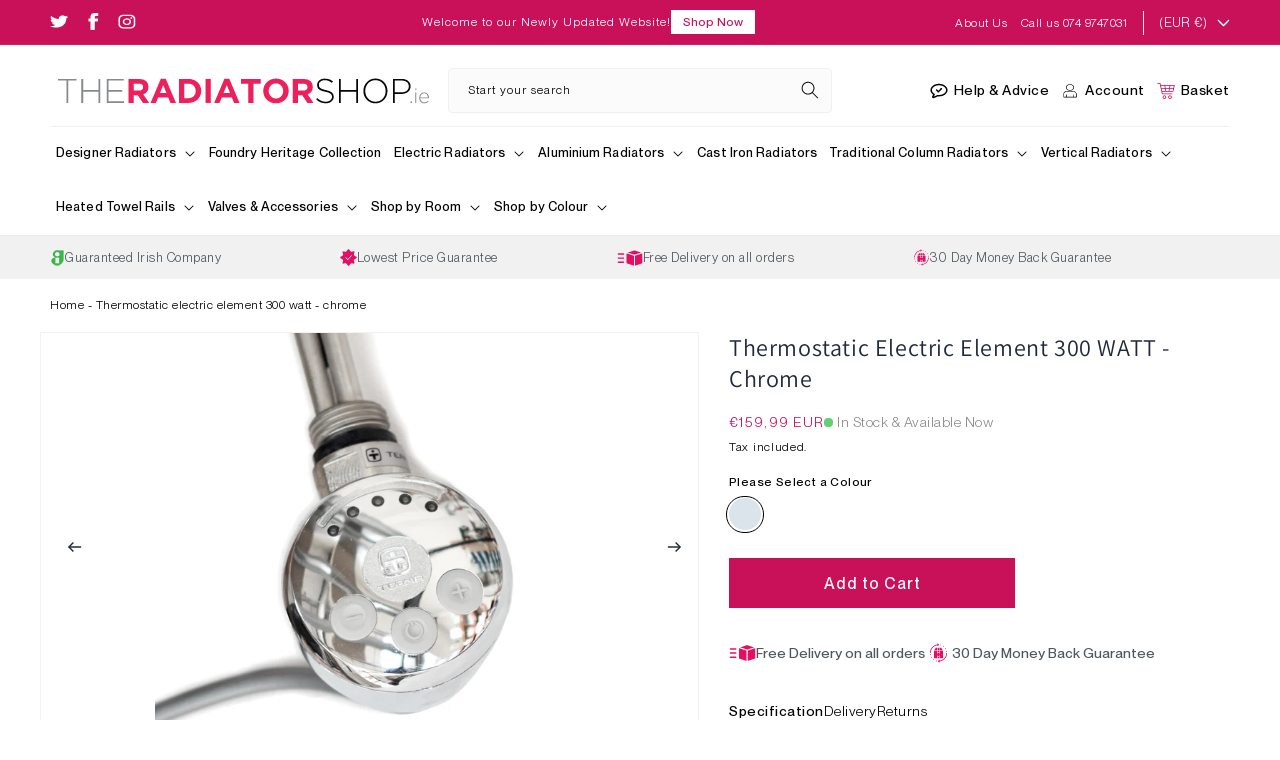

--- FILE ---
content_type: text/html; charset=utf-8
request_url: https://theradiatorshop.ie/en-gb/products/300-watt-thermostatic-element-chrome-with-remote
body_size: 51018
content:
<!doctype html>
<html class="no-js" lang="en">
  <head>
  <meta name="google-site-verification" content="1xrHmZe4JS15Mu7LmHfMOSnsmDikmpO4Cf41ksONp_4" />

    
    <meta charset="utf-8">
    <meta http-equiv="X-UA-Compatible" content="IE=edge">
    <meta name="viewport" content="width=device-width,initial-scale=1">
    <meta name="theme-color" content="">
    <link rel="canonical" href="https://theradiatorshop.ie/en-gb/products/300-watt-thermostatic-element-chrome-with-remote">
    <link rel="preconnect" href="https://cdn.shopify.com" crossorigin><link rel="icon" type="image/png" href="//theradiatorshop.ie/cdn/shop/files/Untitled_design_1.png?crop=center&height=32&v=1684311780&width=32"><link rel="preconnect" href="https://fonts.shopifycdn.com" crossorigin><title>
      Thermostatic Electric Element 300 WATT - Chrome
 &ndash; The Radiator Shop</title>

    

    

<meta property="og:site_name" content="The Radiator Shop">
<meta property="og:url" content="https://theradiatorshop.ie/en-gb/products/300-watt-thermostatic-element-chrome-with-remote">
<meta property="og:title" content="Thermostatic Electric Element 300 WATT - Chrome">
<meta property="og:type" content="product">
<meta property="og:description" content="The Radiator Shop Ireland is your number one destination for all things radiators &amp; heated towel rails. Free Delivery &amp; Great Customer Service. Shop today!"><meta property="og:image" content="http://theradiatorshop.ie/cdn/shop/files/EL-MEG-C-CU_1900__96374.jpg?v=1731059592">
  <meta property="og:image:secure_url" content="https://theradiatorshop.ie/cdn/shop/files/EL-MEG-C-CU_1900__96374.jpg?v=1731059592">
  <meta property="og:image:width" content="1400">
  <meta property="og:image:height" content="1400"><meta property="og:price:amount" content="159,99">
  <meta property="og:price:currency" content="EUR"><meta name="twitter:site" content="@#"><meta name="twitter:card" content="summary_large_image">
<meta name="twitter:title" content="Thermostatic Electric Element 300 WATT - Chrome">
<meta name="twitter:description" content="The Radiator Shop Ireland is your number one destination for all things radiators &amp; heated towel rails. Free Delivery &amp; Great Customer Service. Shop today!">



    <style data-shopify>
      @font-face {
  font-family: Assistant;
  font-weight: 400;
  font-style: normal;
  font-display: swap;
  src: url("//theradiatorshop.ie/cdn/fonts/assistant/assistant_n4.9120912a469cad1cc292572851508ca49d12e768.woff2") format("woff2"),
       url("//theradiatorshop.ie/cdn/fonts/assistant/assistant_n4.6e9875ce64e0fefcd3f4446b7ec9036b3ddd2985.woff") format("woff");
}

      @font-face {
  font-family: Assistant;
  font-weight: 700;
  font-style: normal;
  font-display: swap;
  src: url("//theradiatorshop.ie/cdn/fonts/assistant/assistant_n7.bf44452348ec8b8efa3aa3068825305886b1c83c.woff2") format("woff2"),
       url("//theradiatorshop.ie/cdn/fonts/assistant/assistant_n7.0c887fee83f6b3bda822f1150b912c72da0f7b64.woff") format("woff");
}

      
      
      @font-face {
  font-family: Assistant;
  font-weight: 400;
  font-style: normal;
  font-display: swap;
  src: url("//theradiatorshop.ie/cdn/fonts/assistant/assistant_n4.9120912a469cad1cc292572851508ca49d12e768.woff2") format("woff2"),
       url("//theradiatorshop.ie/cdn/fonts/assistant/assistant_n4.6e9875ce64e0fefcd3f4446b7ec9036b3ddd2985.woff") format("woff");
}


      :root {
        --font-body-family: Assistant, sans-serif;
        --font-body-style: normal;
        --font-body-weight: 400;
        --font-body-weight-bold: 700;

        --font-heading-family: Assistant, sans-serif;
        --font-heading-style: normal;
        --font-heading-weight: 400;

        --font-body-scale: 1.0;
        --font-heading-scale: 1.0;

        --color-base-text: 0, 0, 0;
        --color-shadow: 0, 0, 0;
        --color-base-background-1: 255, 255, 255;
        --color-base-background-2: 241, 241, 241;
        --color-base-solid-button-labels: 255, 255, 255;
        --color-base-outline-button-labels: 0, 0, 0;
        --color-base-accent-1: 201, 17, 89;
        --color-base-accent-2: 60, 60, 60;
        --payment-terms-background-color: #ffffff;

        --gradient-base-background-1: #ffffff;
        --gradient-base-background-2: #f1f1f1;
        --gradient-base-accent-1: #c91159;
        --gradient-base-accent-2: #3c3c3c;

        --media-padding: px;
        --media-border-opacity: 0.05;
        --media-border-width: 1px;
        --media-radius: 0px;
        --media-shadow-opacity: 0.0;
        --media-shadow-horizontal-offset: 0px;
        --media-shadow-vertical-offset: 4px;
        --media-shadow-blur-radius: 5px;
        --media-shadow-visible: 0;

        --page-width: 175rem;
        --page-width-margin: 0rem;

        --product-card-image-padding: 0.0rem;
        --product-card-corner-radius: 0.0rem;
        --product-card-text-alignment: left;
        --product-card-border-width: 0.0rem;
        --product-card-border-opacity: 0.1;
        --product-card-shadow-opacity: 0.0;
        --product-card-shadow-visible: 0;
        --product-card-shadow-horizontal-offset: 0.0rem;
        --product-card-shadow-vertical-offset: 0.4rem;
        --product-card-shadow-blur-radius: 0.5rem;

        --collection-card-image-padding: 0.0rem;
        --collection-card-corner-radius: 0.0rem;
        --collection-card-text-alignment: left;
        --collection-card-border-width: 0.0rem;
        --collection-card-border-opacity: 0.1;
        --collection-card-shadow-opacity: 0.0;
        --collection-card-shadow-visible: 0;
        --collection-card-shadow-horizontal-offset: 0.0rem;
        --collection-card-shadow-vertical-offset: 0.4rem;
        --collection-card-shadow-blur-radius: 0.5rem;

        --blog-card-image-padding: 0.0rem;
        --blog-card-corner-radius: 0.0rem;
        --blog-card-text-alignment: left;
        --blog-card-border-width: 0.0rem;
        --blog-card-border-opacity: 0.1;
        --blog-card-shadow-opacity: 0.0;
        --blog-card-shadow-visible: 0;
        --blog-card-shadow-horizontal-offset: 0.0rem;
        --blog-card-shadow-vertical-offset: 0.4rem;
        --blog-card-shadow-blur-radius: 0.5rem;

        --badge-corner-radius: 4.0rem;

        --popup-border-width: 1px;
        --popup-border-opacity: 0.1;
        --popup-corner-radius: 0px;
        --popup-shadow-opacity: 0.0;
        --popup-shadow-horizontal-offset: 0px;
        --popup-shadow-vertical-offset: 4px;
        --popup-shadow-blur-radius: 5px;

        --drawer-border-width: 1px;
        --drawer-border-opacity: 0.1;
        --drawer-shadow-opacity: 0.0;
        --drawer-shadow-horizontal-offset: 0px;
        --drawer-shadow-vertical-offset: 4px;
        --drawer-shadow-blur-radius: 5px;

        --spacing-sections-desktop: 0px;
        --spacing-sections-mobile: 0px;

        --grid-desktop-vertical-spacing: 12px;
        --grid-desktop-horizontal-spacing: 20px;
        --grid-mobile-vertical-spacing: 6px;
        --grid-mobile-horizontal-spacing: 10px;

        --text-boxes-border-opacity: 0.1;
        --text-boxes-border-width: 0px;
        --text-boxes-radius: 0px;
        --text-boxes-shadow-opacity: 0.0;
        --text-boxes-shadow-visible: 0;
        --text-boxes-shadow-horizontal-offset: 0px;
        --text-boxes-shadow-vertical-offset: 4px;
        --text-boxes-shadow-blur-radius: 5px;

        --buttons-radius: 0px;
        --buttons-radius-outset: 0px;
        --buttons-border-width: 1px;
        --buttons-border-opacity: 1.0;
        --buttons-shadow-opacity: 0.0;
        --buttons-shadow-visible: 0;
        --buttons-shadow-horizontal-offset: 0px;
        --buttons-shadow-vertical-offset: 4px;
        --buttons-shadow-blur-radius: 5px;
        --buttons-border-offset: 0px;

        --inputs-radius: 0px;
        --inputs-border-width: 1px;
        --inputs-border-opacity: 0.35;
        --inputs-shadow-opacity: 0.0;
        --inputs-shadow-horizontal-offset: 0px;
        --inputs-margin-offset: 0px;
        --inputs-shadow-vertical-offset: 4px;
        --inputs-shadow-blur-radius: 5px;
        --inputs-radius-outset: 0px;

        --variant-pills-radius: 40px;
        --variant-pills-border-width: 1px;
        --variant-pills-border-opacity: 0.55;
        --variant-pills-shadow-opacity: 0.0;
        --variant-pills-shadow-horizontal-offset: 0px;
        --variant-pills-shadow-vertical-offset: 4px;
        --variant-pills-shadow-blur-radius: 5px;
      }

      *,
      *::before,
      *::after {
        box-sizing: inherit;
      }

      html {
        box-sizing: border-box;
        font-size: calc(var(--font-body-scale) * 62.5%);
        height: 100%;
      }

      body {
        display: grid;
        grid-template-rows: auto auto 1fr auto;
        grid-template-columns: 100%;
        min-height: 100%;
        margin: 0;
        font-size: 1.5rem;
        letter-spacing: 0.06rem;
        line-height: calc(1 + 0.8 / var(--font-body-scale));
        font-family: var(--font-body-family);
        font-style: var(--font-body-style);
        font-weight: var(--font-body-weight);
      }

      @media screen and (min-width: 750px) {
        body {
          font-size: 1.6rem;
        }
      }
    </style>

    <link rel="preload" href="//theradiatorshop.ie/cdn/shop/t/2/assets/base.css?v=27280287903847269411688384981" as="style" />
    <link rel="preload" href="//theradiatorshop.ie/cdn/shop/t/2/assets/global.js?v=67834448275337353281681469703" as="script" />
    <link rel="preload" href="https://code.jquery.com/jquery-3.6.3.min.js" as="script" />
    <link rel="preload" href="https://cdnjs.cloudflare.com/ajax/libs/slick-carousel/1.8.1/slick.min.js" as="script" />
    <link rel="preload" href="https://cdnjs.cloudflare.com/ajax/libs/slick-carousel/1.8.1/slick.min.css" as="script" />
    <link rel="preload" href="https://cdnjs.cloudflare.com/ajax/libs/slick-carousel/1.8.1/slick-theme.min.css" as="script" />
    
    <link href="//theradiatorshop.ie/cdn/shop/t/2/assets/base.css?v=27280287903847269411688384981" rel="stylesheet" type="text/css" media="all" />
<link rel="preload" as="font" href="//theradiatorshop.ie/cdn/fonts/assistant/assistant_n4.9120912a469cad1cc292572851508ca49d12e768.woff2" type="font/woff2" crossorigin><link rel="preload" as="font" href="//theradiatorshop.ie/cdn/fonts/assistant/assistant_n4.9120912a469cad1cc292572851508ca49d12e768.woff2" type="font/woff2" crossorigin><link rel="stylesheet" href="//theradiatorshop.ie/cdn/shop/t/2/assets/component-predictive-search.css?v=83512081251802922551681199747" media="print" onload="this.media='all'"><script src="//theradiatorshop.ie/cdn/shop/t/2/assets/global.js?v=67834448275337353281681469703" defer="defer"></script>
    <script src="https://code.jquery.com/jquery-3.6.3.min.js"></script>
    <script src="https://cdnjs.cloudflare.com/ajax/libs/slick-carousel/1.8.1/slick.min.js" ></script>
    
    <script>window.performance && window.performance.mark && window.performance.mark('shopify.content_for_header.start');</script><meta id="shopify-digital-wallet" name="shopify-digital-wallet" content="/72519582012/digital_wallets/dialog">
<meta name="shopify-checkout-api-token" content="47301ecd94cc418192df594446a16f00">
<meta id="in-context-paypal-metadata" data-shop-id="72519582012" data-venmo-supported="false" data-environment="production" data-locale="en_US" data-paypal-v4="true" data-currency="EUR">
<link rel="alternate" hreflang="x-default" href="https://theradiatorshop.ie/products/300-watt-thermostatic-element-chrome-with-remote">
<link rel="alternate" hreflang="en" href="https://theradiatorshop.ie/products/300-watt-thermostatic-element-chrome-with-remote">
<link rel="alternate" hreflang="en-GB" href="https://theradiatorshop.ie/en-gb/products/300-watt-thermostatic-element-chrome-with-remote">
<link rel="alternate" type="application/json+oembed" href="https://theradiatorshop.ie/en-gb/products/300-watt-thermostatic-element-chrome-with-remote.oembed">
<script async="async" src="/checkouts/internal/preloads.js?locale=en-GB"></script>
<link rel="preconnect" href="https://shop.app" crossorigin="anonymous">
<script async="async" src="https://shop.app/checkouts/internal/preloads.js?locale=en-GB&shop_id=72519582012" crossorigin="anonymous"></script>
<script id="apple-pay-shop-capabilities" type="application/json">{"shopId":72519582012,"countryCode":"IE","currencyCode":"EUR","merchantCapabilities":["supports3DS"],"merchantId":"gid:\/\/shopify\/Shop\/72519582012","merchantName":"The Radiator Shop","requiredBillingContactFields":["postalAddress","email","phone"],"requiredShippingContactFields":["postalAddress","email","phone"],"shippingType":"shipping","supportedNetworks":["visa","maestro","masterCard","amex"],"total":{"type":"pending","label":"The Radiator Shop","amount":"1.00"},"shopifyPaymentsEnabled":true,"supportsSubscriptions":true}</script>
<script id="shopify-features" type="application/json">{"accessToken":"47301ecd94cc418192df594446a16f00","betas":["rich-media-storefront-analytics"],"domain":"theradiatorshop.ie","predictiveSearch":true,"shopId":72519582012,"locale":"en"}</script>
<script>var Shopify = Shopify || {};
Shopify.shop = "the-radiator-shop.myshopify.com";
Shopify.locale = "en";
Shopify.currency = {"active":"EUR","rate":"1.0"};
Shopify.country = "GB";
Shopify.theme = {"name":"(Glaze - New Design) -- DAWN","id":148020035900,"schema_name":"Dawn","schema_version":"7.0.1","theme_store_id":null,"role":"main"};
Shopify.theme.handle = "null";
Shopify.theme.style = {"id":null,"handle":null};
Shopify.cdnHost = "theradiatorshop.ie/cdn";
Shopify.routes = Shopify.routes || {};
Shopify.routes.root = "/en-gb/";</script>
<script type="module">!function(o){(o.Shopify=o.Shopify||{}).modules=!0}(window);</script>
<script>!function(o){function n(){var o=[];function n(){o.push(Array.prototype.slice.apply(arguments))}return n.q=o,n}var t=o.Shopify=o.Shopify||{};t.loadFeatures=n(),t.autoloadFeatures=n()}(window);</script>
<script>
  window.ShopifyPay = window.ShopifyPay || {};
  window.ShopifyPay.apiHost = "shop.app\/pay";
  window.ShopifyPay.redirectState = null;
</script>
<script id="shop-js-analytics" type="application/json">{"pageType":"product"}</script>
<script defer="defer" async type="module" src="//theradiatorshop.ie/cdn/shopifycloud/shop-js/modules/v2/client.init-shop-cart-sync_BdyHc3Nr.en.esm.js"></script>
<script defer="defer" async type="module" src="//theradiatorshop.ie/cdn/shopifycloud/shop-js/modules/v2/chunk.common_Daul8nwZ.esm.js"></script>
<script type="module">
  await import("//theradiatorshop.ie/cdn/shopifycloud/shop-js/modules/v2/client.init-shop-cart-sync_BdyHc3Nr.en.esm.js");
await import("//theradiatorshop.ie/cdn/shopifycloud/shop-js/modules/v2/chunk.common_Daul8nwZ.esm.js");

  window.Shopify.SignInWithShop?.initShopCartSync?.({"fedCMEnabled":true,"windoidEnabled":true});

</script>
<script>
  window.Shopify = window.Shopify || {};
  if (!window.Shopify.featureAssets) window.Shopify.featureAssets = {};
  window.Shopify.featureAssets['shop-js'] = {"shop-cart-sync":["modules/v2/client.shop-cart-sync_QYOiDySF.en.esm.js","modules/v2/chunk.common_Daul8nwZ.esm.js"],"init-fed-cm":["modules/v2/client.init-fed-cm_DchLp9rc.en.esm.js","modules/v2/chunk.common_Daul8nwZ.esm.js"],"shop-button":["modules/v2/client.shop-button_OV7bAJc5.en.esm.js","modules/v2/chunk.common_Daul8nwZ.esm.js"],"init-windoid":["modules/v2/client.init-windoid_DwxFKQ8e.en.esm.js","modules/v2/chunk.common_Daul8nwZ.esm.js"],"shop-cash-offers":["modules/v2/client.shop-cash-offers_DWtL6Bq3.en.esm.js","modules/v2/chunk.common_Daul8nwZ.esm.js","modules/v2/chunk.modal_CQq8HTM6.esm.js"],"shop-toast-manager":["modules/v2/client.shop-toast-manager_CX9r1SjA.en.esm.js","modules/v2/chunk.common_Daul8nwZ.esm.js"],"init-shop-email-lookup-coordinator":["modules/v2/client.init-shop-email-lookup-coordinator_UhKnw74l.en.esm.js","modules/v2/chunk.common_Daul8nwZ.esm.js"],"pay-button":["modules/v2/client.pay-button_DzxNnLDY.en.esm.js","modules/v2/chunk.common_Daul8nwZ.esm.js"],"avatar":["modules/v2/client.avatar_BTnouDA3.en.esm.js"],"init-shop-cart-sync":["modules/v2/client.init-shop-cart-sync_BdyHc3Nr.en.esm.js","modules/v2/chunk.common_Daul8nwZ.esm.js"],"shop-login-button":["modules/v2/client.shop-login-button_D8B466_1.en.esm.js","modules/v2/chunk.common_Daul8nwZ.esm.js","modules/v2/chunk.modal_CQq8HTM6.esm.js"],"init-customer-accounts-sign-up":["modules/v2/client.init-customer-accounts-sign-up_C8fpPm4i.en.esm.js","modules/v2/client.shop-login-button_D8B466_1.en.esm.js","modules/v2/chunk.common_Daul8nwZ.esm.js","modules/v2/chunk.modal_CQq8HTM6.esm.js"],"init-shop-for-new-customer-accounts":["modules/v2/client.init-shop-for-new-customer-accounts_CVTO0Ztu.en.esm.js","modules/v2/client.shop-login-button_D8B466_1.en.esm.js","modules/v2/chunk.common_Daul8nwZ.esm.js","modules/v2/chunk.modal_CQq8HTM6.esm.js"],"init-customer-accounts":["modules/v2/client.init-customer-accounts_dRgKMfrE.en.esm.js","modules/v2/client.shop-login-button_D8B466_1.en.esm.js","modules/v2/chunk.common_Daul8nwZ.esm.js","modules/v2/chunk.modal_CQq8HTM6.esm.js"],"shop-follow-button":["modules/v2/client.shop-follow-button_CkZpjEct.en.esm.js","modules/v2/chunk.common_Daul8nwZ.esm.js","modules/v2/chunk.modal_CQq8HTM6.esm.js"],"lead-capture":["modules/v2/client.lead-capture_BntHBhfp.en.esm.js","modules/v2/chunk.common_Daul8nwZ.esm.js","modules/v2/chunk.modal_CQq8HTM6.esm.js"],"checkout-modal":["modules/v2/client.checkout-modal_CfxcYbTm.en.esm.js","modules/v2/chunk.common_Daul8nwZ.esm.js","modules/v2/chunk.modal_CQq8HTM6.esm.js"],"shop-login":["modules/v2/client.shop-login_Da4GZ2H6.en.esm.js","modules/v2/chunk.common_Daul8nwZ.esm.js","modules/v2/chunk.modal_CQq8HTM6.esm.js"],"payment-terms":["modules/v2/client.payment-terms_MV4M3zvL.en.esm.js","modules/v2/chunk.common_Daul8nwZ.esm.js","modules/v2/chunk.modal_CQq8HTM6.esm.js"]};
</script>
<script>(function() {
  var isLoaded = false;
  function asyncLoad() {
    if (isLoaded) return;
    isLoaded = true;
    var urls = ["https:\/\/candyrack.ds-cdn.com\/static\/main.js?shop=the-radiator-shop.myshopify.com"];
    for (var i = 0; i < urls.length; i++) {
      var s = document.createElement('script');
      s.type = 'text/javascript';
      s.async = true;
      s.src = urls[i];
      var x = document.getElementsByTagName('script')[0];
      x.parentNode.insertBefore(s, x);
    }
  };
  if(window.attachEvent) {
    window.attachEvent('onload', asyncLoad);
  } else {
    window.addEventListener('load', asyncLoad, false);
  }
})();</script>
<script id="__st">var __st={"a":72519582012,"offset":0,"reqid":"3b6e7744-92eb-4dc4-8a3d-6f04ff9adbe3-1768949411","pageurl":"theradiatorshop.ie\/en-gb\/products\/300-watt-thermostatic-element-chrome-with-remote","u":"99a97e56eb77","p":"product","rtyp":"product","rid":8274861326652};</script>
<script>window.ShopifyPaypalV4VisibilityTracking = true;</script>
<script id="captcha-bootstrap">!function(){'use strict';const t='contact',e='account',n='new_comment',o=[[t,t],['blogs',n],['comments',n],[t,'customer']],c=[[e,'customer_login'],[e,'guest_login'],[e,'recover_customer_password'],[e,'create_customer']],r=t=>t.map((([t,e])=>`form[action*='/${t}']:not([data-nocaptcha='true']) input[name='form_type'][value='${e}']`)).join(','),a=t=>()=>t?[...document.querySelectorAll(t)].map((t=>t.form)):[];function s(){const t=[...o],e=r(t);return a(e)}const i='password',u='form_key',d=['recaptcha-v3-token','g-recaptcha-response','h-captcha-response',i],f=()=>{try{return window.sessionStorage}catch{return}},m='__shopify_v',_=t=>t.elements[u];function p(t,e,n=!1){try{const o=window.sessionStorage,c=JSON.parse(o.getItem(e)),{data:r}=function(t){const{data:e,action:n}=t;return t[m]||n?{data:e,action:n}:{data:t,action:n}}(c);for(const[e,n]of Object.entries(r))t.elements[e]&&(t.elements[e].value=n);n&&o.removeItem(e)}catch(o){console.error('form repopulation failed',{error:o})}}const l='form_type',E='cptcha';function T(t){t.dataset[E]=!0}const w=window,h=w.document,L='Shopify',v='ce_forms',y='captcha';let A=!1;((t,e)=>{const n=(g='f06e6c50-85a8-45c8-87d0-21a2b65856fe',I='https://cdn.shopify.com/shopifycloud/storefront-forms-hcaptcha/ce_storefront_forms_captcha_hcaptcha.v1.5.2.iife.js',D={infoText:'Protected by hCaptcha',privacyText:'Privacy',termsText:'Terms'},(t,e,n)=>{const o=w[L][v],c=o.bindForm;if(c)return c(t,g,e,D).then(n);var r;o.q.push([[t,g,e,D],n]),r=I,A||(h.body.append(Object.assign(h.createElement('script'),{id:'captcha-provider',async:!0,src:r})),A=!0)});var g,I,D;w[L]=w[L]||{},w[L][v]=w[L][v]||{},w[L][v].q=[],w[L][y]=w[L][y]||{},w[L][y].protect=function(t,e){n(t,void 0,e),T(t)},Object.freeze(w[L][y]),function(t,e,n,w,h,L){const[v,y,A,g]=function(t,e,n){const i=e?o:[],u=t?c:[],d=[...i,...u],f=r(d),m=r(i),_=r(d.filter((([t,e])=>n.includes(e))));return[a(f),a(m),a(_),s()]}(w,h,L),I=t=>{const e=t.target;return e instanceof HTMLFormElement?e:e&&e.form},D=t=>v().includes(t);t.addEventListener('submit',(t=>{const e=I(t);if(!e)return;const n=D(e)&&!e.dataset.hcaptchaBound&&!e.dataset.recaptchaBound,o=_(e),c=g().includes(e)&&(!o||!o.value);(n||c)&&t.preventDefault(),c&&!n&&(function(t){try{if(!f())return;!function(t){const e=f();if(!e)return;const n=_(t);if(!n)return;const o=n.value;o&&e.removeItem(o)}(t);const e=Array.from(Array(32),(()=>Math.random().toString(36)[2])).join('');!function(t,e){_(t)||t.append(Object.assign(document.createElement('input'),{type:'hidden',name:u})),t.elements[u].value=e}(t,e),function(t,e){const n=f();if(!n)return;const o=[...t.querySelectorAll(`input[type='${i}']`)].map((({name:t})=>t)),c=[...d,...o],r={};for(const[a,s]of new FormData(t).entries())c.includes(a)||(r[a]=s);n.setItem(e,JSON.stringify({[m]:1,action:t.action,data:r}))}(t,e)}catch(e){console.error('failed to persist form',e)}}(e),e.submit())}));const S=(t,e)=>{t&&!t.dataset[E]&&(n(t,e.some((e=>e===t))),T(t))};for(const o of['focusin','change'])t.addEventListener(o,(t=>{const e=I(t);D(e)&&S(e,y())}));const B=e.get('form_key'),M=e.get(l),P=B&&M;t.addEventListener('DOMContentLoaded',(()=>{const t=y();if(P)for(const e of t)e.elements[l].value===M&&p(e,B);[...new Set([...A(),...v().filter((t=>'true'===t.dataset.shopifyCaptcha))])].forEach((e=>S(e,t)))}))}(h,new URLSearchParams(w.location.search),n,t,e,['guest_login'])})(!0,!0)}();</script>
<script integrity="sha256-4kQ18oKyAcykRKYeNunJcIwy7WH5gtpwJnB7kiuLZ1E=" data-source-attribution="shopify.loadfeatures" defer="defer" src="//theradiatorshop.ie/cdn/shopifycloud/storefront/assets/storefront/load_feature-a0a9edcb.js" crossorigin="anonymous"></script>
<script crossorigin="anonymous" defer="defer" src="//theradiatorshop.ie/cdn/shopifycloud/storefront/assets/shopify_pay/storefront-65b4c6d7.js?v=20250812"></script>
<script data-source-attribution="shopify.dynamic_checkout.dynamic.init">var Shopify=Shopify||{};Shopify.PaymentButton=Shopify.PaymentButton||{isStorefrontPortableWallets:!0,init:function(){window.Shopify.PaymentButton.init=function(){};var t=document.createElement("script");t.src="https://theradiatorshop.ie/cdn/shopifycloud/portable-wallets/latest/portable-wallets.en.js",t.type="module",document.head.appendChild(t)}};
</script>
<script data-source-attribution="shopify.dynamic_checkout.buyer_consent">
  function portableWalletsHideBuyerConsent(e){var t=document.getElementById("shopify-buyer-consent"),n=document.getElementById("shopify-subscription-policy-button");t&&n&&(t.classList.add("hidden"),t.setAttribute("aria-hidden","true"),n.removeEventListener("click",e))}function portableWalletsShowBuyerConsent(e){var t=document.getElementById("shopify-buyer-consent"),n=document.getElementById("shopify-subscription-policy-button");t&&n&&(t.classList.remove("hidden"),t.removeAttribute("aria-hidden"),n.addEventListener("click",e))}window.Shopify?.PaymentButton&&(window.Shopify.PaymentButton.hideBuyerConsent=portableWalletsHideBuyerConsent,window.Shopify.PaymentButton.showBuyerConsent=portableWalletsShowBuyerConsent);
</script>
<script data-source-attribution="shopify.dynamic_checkout.cart.bootstrap">document.addEventListener("DOMContentLoaded",(function(){function t(){return document.querySelector("shopify-accelerated-checkout-cart, shopify-accelerated-checkout")}if(t())Shopify.PaymentButton.init();else{new MutationObserver((function(e,n){t()&&(Shopify.PaymentButton.init(),n.disconnect())})).observe(document.body,{childList:!0,subtree:!0})}}));
</script>
<link id="shopify-accelerated-checkout-styles" rel="stylesheet" media="screen" href="https://theradiatorshop.ie/cdn/shopifycloud/portable-wallets/latest/accelerated-checkout-backwards-compat.css" crossorigin="anonymous">
<style id="shopify-accelerated-checkout-cart">
        #shopify-buyer-consent {
  margin-top: 1em;
  display: inline-block;
  width: 100%;
}

#shopify-buyer-consent.hidden {
  display: none;
}

#shopify-subscription-policy-button {
  background: none;
  border: none;
  padding: 0;
  text-decoration: underline;
  font-size: inherit;
  cursor: pointer;
}

#shopify-subscription-policy-button::before {
  box-shadow: none;
}

      </style>
<script id="sections-script" data-sections="header,footer" defer="defer" src="//theradiatorshop.ie/cdn/shop/t/2/compiled_assets/scripts.js?v=2579"></script>
<script>window.performance && window.performance.mark && window.performance.mark('shopify.content_for_header.end');</script>

    <link rel="stylesheet" href="https://cdnjs.cloudflare.com/ajax/libs/slick-carousel/1.8.1/slick-theme.min.css" />
    <link rel="stylesheet" href="https://cdnjs.cloudflare.com/ajax/libs/slick-carousel/1.8.1/slick.min.css" />
    
    <script>document.documentElement.className = document.documentElement.className.replace('no-js', 'js');
    if (Shopify.designMode) {
      document.documentElement.classList.add('shopify-design-mode');
    }
    </script>

 
  
  
        
        <!-- BEGIN app block: shopify://apps/klaviyo-email-marketing-sms/blocks/klaviyo-onsite-embed/2632fe16-c075-4321-a88b-50b567f42507 -->












  <script async src="https://static.klaviyo.com/onsite/js/S39kXv/klaviyo.js?company_id=S39kXv"></script>
  <script>!function(){if(!window.klaviyo){window._klOnsite=window._klOnsite||[];try{window.klaviyo=new Proxy({},{get:function(n,i){return"push"===i?function(){var n;(n=window._klOnsite).push.apply(n,arguments)}:function(){for(var n=arguments.length,o=new Array(n),w=0;w<n;w++)o[w]=arguments[w];var t="function"==typeof o[o.length-1]?o.pop():void 0,e=new Promise((function(n){window._klOnsite.push([i].concat(o,[function(i){t&&t(i),n(i)}]))}));return e}}})}catch(n){window.klaviyo=window.klaviyo||[],window.klaviyo.push=function(){var n;(n=window._klOnsite).push.apply(n,arguments)}}}}();</script>

  
    <script id="viewed_product">
      if (item == null) {
        var _learnq = _learnq || [];

        var MetafieldReviews = null
        var MetafieldYotpoRating = null
        var MetafieldYotpoCount = null
        var MetafieldLooxRating = null
        var MetafieldLooxCount = null
        var okendoProduct = null
        var okendoProductReviewCount = null
        var okendoProductReviewAverageValue = null
        try {
          // The following fields are used for Customer Hub recently viewed in order to add reviews.
          // This information is not part of __kla_viewed. Instead, it is part of __kla_viewed_reviewed_items
          MetafieldReviews = {};
          MetafieldYotpoRating = null
          MetafieldYotpoCount = null
          MetafieldLooxRating = null
          MetafieldLooxCount = null

          okendoProduct = null
          // If the okendo metafield is not legacy, it will error, which then requires the new json formatted data
          if (okendoProduct && 'error' in okendoProduct) {
            okendoProduct = null
          }
          okendoProductReviewCount = okendoProduct ? okendoProduct.reviewCount : null
          okendoProductReviewAverageValue = okendoProduct ? okendoProduct.reviewAverageValue : null
        } catch (error) {
          console.error('Error in Klaviyo onsite reviews tracking:', error);
        }

        var item = {
          Name: "Thermostatic Electric Element  300 WATT - Chrome",
          ProductID: 8274861326652,
          Categories: ["All Products","Radiator Heating Elements","Valves \u0026 Accessories"],
          ImageURL: "https://theradiatorshop.ie/cdn/shop/files/EL-MEG-C-CU_1900__96374_grande.jpg?v=1731059592",
          URL: "https://theradiatorshop.ie/en-gb/products/300-watt-thermostatic-element-chrome-with-remote",
          Brand: "Reina",
          Price: "€159,99",
          Value: "159,99",
          CompareAtPrice: "€0,00"
        };
        _learnq.push(['track', 'Viewed Product', item]);
        _learnq.push(['trackViewedItem', {
          Title: item.Name,
          ItemId: item.ProductID,
          Categories: item.Categories,
          ImageUrl: item.ImageURL,
          Url: item.URL,
          Metadata: {
            Brand: item.Brand,
            Price: item.Price,
            Value: item.Value,
            CompareAtPrice: item.CompareAtPrice
          },
          metafields:{
            reviews: MetafieldReviews,
            yotpo:{
              rating: MetafieldYotpoRating,
              count: MetafieldYotpoCount,
            },
            loox:{
              rating: MetafieldLooxRating,
              count: MetafieldLooxCount,
            },
            okendo: {
              rating: okendoProductReviewAverageValue,
              count: okendoProductReviewCount,
            }
          }
        }]);
      }
    </script>
  




  <script>
    window.klaviyoReviewsProductDesignMode = false
  </script>







<!-- END app block --><link href="https://monorail-edge.shopifysvc.com" rel="dns-prefetch">
<script>(function(){if ("sendBeacon" in navigator && "performance" in window) {try {var session_token_from_headers = performance.getEntriesByType('navigation')[0].serverTiming.find(x => x.name == '_s').description;} catch {var session_token_from_headers = undefined;}var session_cookie_matches = document.cookie.match(/_shopify_s=([^;]*)/);var session_token_from_cookie = session_cookie_matches && session_cookie_matches.length === 2 ? session_cookie_matches[1] : "";var session_token = session_token_from_headers || session_token_from_cookie || "";function handle_abandonment_event(e) {var entries = performance.getEntries().filter(function(entry) {return /monorail-edge.shopifysvc.com/.test(entry.name);});if (!window.abandonment_tracked && entries.length === 0) {window.abandonment_tracked = true;var currentMs = Date.now();var navigation_start = performance.timing.navigationStart;var payload = {shop_id: 72519582012,url: window.location.href,navigation_start,duration: currentMs - navigation_start,session_token,page_type: "product"};window.navigator.sendBeacon("https://monorail-edge.shopifysvc.com/v1/produce", JSON.stringify({schema_id: "online_store_buyer_site_abandonment/1.1",payload: payload,metadata: {event_created_at_ms: currentMs,event_sent_at_ms: currentMs}}));}}window.addEventListener('pagehide', handle_abandonment_event);}}());</script>
<script id="web-pixels-manager-setup">(function e(e,d,r,n,o){if(void 0===o&&(o={}),!Boolean(null===(a=null===(i=window.Shopify)||void 0===i?void 0:i.analytics)||void 0===a?void 0:a.replayQueue)){var i,a;window.Shopify=window.Shopify||{};var t=window.Shopify;t.analytics=t.analytics||{};var s=t.analytics;s.replayQueue=[],s.publish=function(e,d,r){return s.replayQueue.push([e,d,r]),!0};try{self.performance.mark("wpm:start")}catch(e){}var l=function(){var e={modern:/Edge?\/(1{2}[4-9]|1[2-9]\d|[2-9]\d{2}|\d{4,})\.\d+(\.\d+|)|Firefox\/(1{2}[4-9]|1[2-9]\d|[2-9]\d{2}|\d{4,})\.\d+(\.\d+|)|Chrom(ium|e)\/(9{2}|\d{3,})\.\d+(\.\d+|)|(Maci|X1{2}).+ Version\/(15\.\d+|(1[6-9]|[2-9]\d|\d{3,})\.\d+)([,.]\d+|)( \(\w+\)|)( Mobile\/\w+|) Safari\/|Chrome.+OPR\/(9{2}|\d{3,})\.\d+\.\d+|(CPU[ +]OS|iPhone[ +]OS|CPU[ +]iPhone|CPU IPhone OS|CPU iPad OS)[ +]+(15[._]\d+|(1[6-9]|[2-9]\d|\d{3,})[._]\d+)([._]\d+|)|Android:?[ /-](13[3-9]|1[4-9]\d|[2-9]\d{2}|\d{4,})(\.\d+|)(\.\d+|)|Android.+Firefox\/(13[5-9]|1[4-9]\d|[2-9]\d{2}|\d{4,})\.\d+(\.\d+|)|Android.+Chrom(ium|e)\/(13[3-9]|1[4-9]\d|[2-9]\d{2}|\d{4,})\.\d+(\.\d+|)|SamsungBrowser\/([2-9]\d|\d{3,})\.\d+/,legacy:/Edge?\/(1[6-9]|[2-9]\d|\d{3,})\.\d+(\.\d+|)|Firefox\/(5[4-9]|[6-9]\d|\d{3,})\.\d+(\.\d+|)|Chrom(ium|e)\/(5[1-9]|[6-9]\d|\d{3,})\.\d+(\.\d+|)([\d.]+$|.*Safari\/(?![\d.]+ Edge\/[\d.]+$))|(Maci|X1{2}).+ Version\/(10\.\d+|(1[1-9]|[2-9]\d|\d{3,})\.\d+)([,.]\d+|)( \(\w+\)|)( Mobile\/\w+|) Safari\/|Chrome.+OPR\/(3[89]|[4-9]\d|\d{3,})\.\d+\.\d+|(CPU[ +]OS|iPhone[ +]OS|CPU[ +]iPhone|CPU IPhone OS|CPU iPad OS)[ +]+(10[._]\d+|(1[1-9]|[2-9]\d|\d{3,})[._]\d+)([._]\d+|)|Android:?[ /-](13[3-9]|1[4-9]\d|[2-9]\d{2}|\d{4,})(\.\d+|)(\.\d+|)|Mobile Safari.+OPR\/([89]\d|\d{3,})\.\d+\.\d+|Android.+Firefox\/(13[5-9]|1[4-9]\d|[2-9]\d{2}|\d{4,})\.\d+(\.\d+|)|Android.+Chrom(ium|e)\/(13[3-9]|1[4-9]\d|[2-9]\d{2}|\d{4,})\.\d+(\.\d+|)|Android.+(UC? ?Browser|UCWEB|U3)[ /]?(15\.([5-9]|\d{2,})|(1[6-9]|[2-9]\d|\d{3,})\.\d+)\.\d+|SamsungBrowser\/(5\.\d+|([6-9]|\d{2,})\.\d+)|Android.+MQ{2}Browser\/(14(\.(9|\d{2,})|)|(1[5-9]|[2-9]\d|\d{3,})(\.\d+|))(\.\d+|)|K[Aa][Ii]OS\/(3\.\d+|([4-9]|\d{2,})\.\d+)(\.\d+|)/},d=e.modern,r=e.legacy,n=navigator.userAgent;return n.match(d)?"modern":n.match(r)?"legacy":"unknown"}(),u="modern"===l?"modern":"legacy",c=(null!=n?n:{modern:"",legacy:""})[u],f=function(e){return[e.baseUrl,"/wpm","/b",e.hashVersion,"modern"===e.buildTarget?"m":"l",".js"].join("")}({baseUrl:d,hashVersion:r,buildTarget:u}),m=function(e){var d=e.version,r=e.bundleTarget,n=e.surface,o=e.pageUrl,i=e.monorailEndpoint;return{emit:function(e){var a=e.status,t=e.errorMsg,s=(new Date).getTime(),l=JSON.stringify({metadata:{event_sent_at_ms:s},events:[{schema_id:"web_pixels_manager_load/3.1",payload:{version:d,bundle_target:r,page_url:o,status:a,surface:n,error_msg:t},metadata:{event_created_at_ms:s}}]});if(!i)return console&&console.warn&&console.warn("[Web Pixels Manager] No Monorail endpoint provided, skipping logging."),!1;try{return self.navigator.sendBeacon.bind(self.navigator)(i,l)}catch(e){}var u=new XMLHttpRequest;try{return u.open("POST",i,!0),u.setRequestHeader("Content-Type","text/plain"),u.send(l),!0}catch(e){return console&&console.warn&&console.warn("[Web Pixels Manager] Got an unhandled error while logging to Monorail."),!1}}}}({version:r,bundleTarget:l,surface:e.surface,pageUrl:self.location.href,monorailEndpoint:e.monorailEndpoint});try{o.browserTarget=l,function(e){var d=e.src,r=e.async,n=void 0===r||r,o=e.onload,i=e.onerror,a=e.sri,t=e.scriptDataAttributes,s=void 0===t?{}:t,l=document.createElement("script"),u=document.querySelector("head"),c=document.querySelector("body");if(l.async=n,l.src=d,a&&(l.integrity=a,l.crossOrigin="anonymous"),s)for(var f in s)if(Object.prototype.hasOwnProperty.call(s,f))try{l.dataset[f]=s[f]}catch(e){}if(o&&l.addEventListener("load",o),i&&l.addEventListener("error",i),u)u.appendChild(l);else{if(!c)throw new Error("Did not find a head or body element to append the script");c.appendChild(l)}}({src:f,async:!0,onload:function(){if(!function(){var e,d;return Boolean(null===(d=null===(e=window.Shopify)||void 0===e?void 0:e.analytics)||void 0===d?void 0:d.initialized)}()){var d=window.webPixelsManager.init(e)||void 0;if(d){var r=window.Shopify.analytics;r.replayQueue.forEach((function(e){var r=e[0],n=e[1],o=e[2];d.publishCustomEvent(r,n,o)})),r.replayQueue=[],r.publish=d.publishCustomEvent,r.visitor=d.visitor,r.initialized=!0}}},onerror:function(){return m.emit({status:"failed",errorMsg:"".concat(f," has failed to load")})},sri:function(e){var d=/^sha384-[A-Za-z0-9+/=]+$/;return"string"==typeof e&&d.test(e)}(c)?c:"",scriptDataAttributes:o}),m.emit({status:"loading"})}catch(e){m.emit({status:"failed",errorMsg:(null==e?void 0:e.message)||"Unknown error"})}}})({shopId: 72519582012,storefrontBaseUrl: "https://theradiatorshop.ie",extensionsBaseUrl: "https://extensions.shopifycdn.com/cdn/shopifycloud/web-pixels-manager",monorailEndpoint: "https://monorail-edge.shopifysvc.com/unstable/produce_batch",surface: "storefront-renderer",enabledBetaFlags: ["2dca8a86"],webPixelsConfigList: [{"id":"853344572","configuration":"{\"config\":\"{\\\"pixel_id\\\":\\\"G-NB40CSZ5F9\\\",\\\"gtag_events\\\":[{\\\"type\\\":\\\"purchase\\\",\\\"action_label\\\":\\\"G-NB40CSZ5F9\\\"},{\\\"type\\\":\\\"page_view\\\",\\\"action_label\\\":\\\"G-NB40CSZ5F9\\\"},{\\\"type\\\":\\\"view_item\\\",\\\"action_label\\\":\\\"G-NB40CSZ5F9\\\"},{\\\"type\\\":\\\"search\\\",\\\"action_label\\\":\\\"G-NB40CSZ5F9\\\"},{\\\"type\\\":\\\"add_to_cart\\\",\\\"action_label\\\":\\\"G-NB40CSZ5F9\\\"},{\\\"type\\\":\\\"begin_checkout\\\",\\\"action_label\\\":\\\"G-NB40CSZ5F9\\\"},{\\\"type\\\":\\\"add_payment_info\\\",\\\"action_label\\\":\\\"G-NB40CSZ5F9\\\"}],\\\"enable_monitoring_mode\\\":false}\"}","eventPayloadVersion":"v1","runtimeContext":"OPEN","scriptVersion":"b2a88bafab3e21179ed38636efcd8a93","type":"APP","apiClientId":1780363,"privacyPurposes":[],"dataSharingAdjustments":{"protectedCustomerApprovalScopes":["read_customer_address","read_customer_email","read_customer_name","read_customer_personal_data","read_customer_phone"]}},{"id":"shopify-app-pixel","configuration":"{}","eventPayloadVersion":"v1","runtimeContext":"STRICT","scriptVersion":"0450","apiClientId":"shopify-pixel","type":"APP","privacyPurposes":["ANALYTICS","MARKETING"]},{"id":"shopify-custom-pixel","eventPayloadVersion":"v1","runtimeContext":"LAX","scriptVersion":"0450","apiClientId":"shopify-pixel","type":"CUSTOM","privacyPurposes":["ANALYTICS","MARKETING"]}],isMerchantRequest: false,initData: {"shop":{"name":"The Radiator Shop","paymentSettings":{"currencyCode":"EUR"},"myshopifyDomain":"the-radiator-shop.myshopify.com","countryCode":"IE","storefrontUrl":"https:\/\/theradiatorshop.ie\/en-gb"},"customer":null,"cart":null,"checkout":null,"productVariants":[{"price":{"amount":159.99,"currencyCode":"EUR"},"product":{"title":"Thermostatic Electric Element  300 WATT - Chrome","vendor":"Reina","id":"8274861326652","untranslatedTitle":"Thermostatic Electric Element  300 WATT - Chrome","url":"\/en-gb\/products\/300-watt-thermostatic-element-chrome-with-remote","type":"Accessories"},"id":"44990386766140","image":{"src":"\/\/theradiatorshop.ie\/cdn\/shop\/files\/EL-MEG-C-CU_1900__96374.jpg?v=1731059592"},"sku":null,"title":"Default Title","untranslatedTitle":"Default Title"}],"purchasingCompany":null},},"https://theradiatorshop.ie/cdn","fcfee988w5aeb613cpc8e4bc33m6693e112",{"modern":"","legacy":""},{"shopId":"72519582012","storefrontBaseUrl":"https:\/\/theradiatorshop.ie","extensionBaseUrl":"https:\/\/extensions.shopifycdn.com\/cdn\/shopifycloud\/web-pixels-manager","surface":"storefront-renderer","enabledBetaFlags":"[\"2dca8a86\"]","isMerchantRequest":"false","hashVersion":"fcfee988w5aeb613cpc8e4bc33m6693e112","publish":"custom","events":"[[\"page_viewed\",{}],[\"product_viewed\",{\"productVariant\":{\"price\":{\"amount\":159.99,\"currencyCode\":\"EUR\"},\"product\":{\"title\":\"Thermostatic Electric Element  300 WATT - Chrome\",\"vendor\":\"Reina\",\"id\":\"8274861326652\",\"untranslatedTitle\":\"Thermostatic Electric Element  300 WATT - Chrome\",\"url\":\"\/en-gb\/products\/300-watt-thermostatic-element-chrome-with-remote\",\"type\":\"Accessories\"},\"id\":\"44990386766140\",\"image\":{\"src\":\"\/\/theradiatorshop.ie\/cdn\/shop\/files\/EL-MEG-C-CU_1900__96374.jpg?v=1731059592\"},\"sku\":null,\"title\":\"Default Title\",\"untranslatedTitle\":\"Default Title\"}}]]"});</script><script>
  window.ShopifyAnalytics = window.ShopifyAnalytics || {};
  window.ShopifyAnalytics.meta = window.ShopifyAnalytics.meta || {};
  window.ShopifyAnalytics.meta.currency = 'EUR';
  var meta = {"product":{"id":8274861326652,"gid":"gid:\/\/shopify\/Product\/8274861326652","vendor":"Reina","type":"Accessories","handle":"300-watt-thermostatic-element-chrome-with-remote","variants":[{"id":44990386766140,"price":15999,"name":"Thermostatic Electric Element  300 WATT - Chrome","public_title":null,"sku":null}],"remote":false},"page":{"pageType":"product","resourceType":"product","resourceId":8274861326652,"requestId":"3b6e7744-92eb-4dc4-8a3d-6f04ff9adbe3-1768949411"}};
  for (var attr in meta) {
    window.ShopifyAnalytics.meta[attr] = meta[attr];
  }
</script>
<script class="analytics">
  (function () {
    var customDocumentWrite = function(content) {
      var jquery = null;

      if (window.jQuery) {
        jquery = window.jQuery;
      } else if (window.Checkout && window.Checkout.$) {
        jquery = window.Checkout.$;
      }

      if (jquery) {
        jquery('body').append(content);
      }
    };

    var hasLoggedConversion = function(token) {
      if (token) {
        return document.cookie.indexOf('loggedConversion=' + token) !== -1;
      }
      return false;
    }

    var setCookieIfConversion = function(token) {
      if (token) {
        var twoMonthsFromNow = new Date(Date.now());
        twoMonthsFromNow.setMonth(twoMonthsFromNow.getMonth() + 2);

        document.cookie = 'loggedConversion=' + token + '; expires=' + twoMonthsFromNow;
      }
    }

    var trekkie = window.ShopifyAnalytics.lib = window.trekkie = window.trekkie || [];
    if (trekkie.integrations) {
      return;
    }
    trekkie.methods = [
      'identify',
      'page',
      'ready',
      'track',
      'trackForm',
      'trackLink'
    ];
    trekkie.factory = function(method) {
      return function() {
        var args = Array.prototype.slice.call(arguments);
        args.unshift(method);
        trekkie.push(args);
        return trekkie;
      };
    };
    for (var i = 0; i < trekkie.methods.length; i++) {
      var key = trekkie.methods[i];
      trekkie[key] = trekkie.factory(key);
    }
    trekkie.load = function(config) {
      trekkie.config = config || {};
      trekkie.config.initialDocumentCookie = document.cookie;
      var first = document.getElementsByTagName('script')[0];
      var script = document.createElement('script');
      script.type = 'text/javascript';
      script.onerror = function(e) {
        var scriptFallback = document.createElement('script');
        scriptFallback.type = 'text/javascript';
        scriptFallback.onerror = function(error) {
                var Monorail = {
      produce: function produce(monorailDomain, schemaId, payload) {
        var currentMs = new Date().getTime();
        var event = {
          schema_id: schemaId,
          payload: payload,
          metadata: {
            event_created_at_ms: currentMs,
            event_sent_at_ms: currentMs
          }
        };
        return Monorail.sendRequest("https://" + monorailDomain + "/v1/produce", JSON.stringify(event));
      },
      sendRequest: function sendRequest(endpointUrl, payload) {
        // Try the sendBeacon API
        if (window && window.navigator && typeof window.navigator.sendBeacon === 'function' && typeof window.Blob === 'function' && !Monorail.isIos12()) {
          var blobData = new window.Blob([payload], {
            type: 'text/plain'
          });

          if (window.navigator.sendBeacon(endpointUrl, blobData)) {
            return true;
          } // sendBeacon was not successful

        } // XHR beacon

        var xhr = new XMLHttpRequest();

        try {
          xhr.open('POST', endpointUrl);
          xhr.setRequestHeader('Content-Type', 'text/plain');
          xhr.send(payload);
        } catch (e) {
          console.log(e);
        }

        return false;
      },
      isIos12: function isIos12() {
        return window.navigator.userAgent.lastIndexOf('iPhone; CPU iPhone OS 12_') !== -1 || window.navigator.userAgent.lastIndexOf('iPad; CPU OS 12_') !== -1;
      }
    };
    Monorail.produce('monorail-edge.shopifysvc.com',
      'trekkie_storefront_load_errors/1.1',
      {shop_id: 72519582012,
      theme_id: 148020035900,
      app_name: "storefront",
      context_url: window.location.href,
      source_url: "//theradiatorshop.ie/cdn/s/trekkie.storefront.cd680fe47e6c39ca5d5df5f0a32d569bc48c0f27.min.js"});

        };
        scriptFallback.async = true;
        scriptFallback.src = '//theradiatorshop.ie/cdn/s/trekkie.storefront.cd680fe47e6c39ca5d5df5f0a32d569bc48c0f27.min.js';
        first.parentNode.insertBefore(scriptFallback, first);
      };
      script.async = true;
      script.src = '//theradiatorshop.ie/cdn/s/trekkie.storefront.cd680fe47e6c39ca5d5df5f0a32d569bc48c0f27.min.js';
      first.parentNode.insertBefore(script, first);
    };
    trekkie.load(
      {"Trekkie":{"appName":"storefront","development":false,"defaultAttributes":{"shopId":72519582012,"isMerchantRequest":null,"themeId":148020035900,"themeCityHash":"13047835266189017647","contentLanguage":"en","currency":"EUR","eventMetadataId":"ca85d98d-ae26-4c1b-99d2-2a6a32b85ed4"},"isServerSideCookieWritingEnabled":true,"monorailRegion":"shop_domain","enabledBetaFlags":["65f19447"]},"Session Attribution":{},"S2S":{"facebookCapiEnabled":false,"source":"trekkie-storefront-renderer","apiClientId":580111}}
    );

    var loaded = false;
    trekkie.ready(function() {
      if (loaded) return;
      loaded = true;

      window.ShopifyAnalytics.lib = window.trekkie;

      var originalDocumentWrite = document.write;
      document.write = customDocumentWrite;
      try { window.ShopifyAnalytics.merchantGoogleAnalytics.call(this); } catch(error) {};
      document.write = originalDocumentWrite;

      window.ShopifyAnalytics.lib.page(null,{"pageType":"product","resourceType":"product","resourceId":8274861326652,"requestId":"3b6e7744-92eb-4dc4-8a3d-6f04ff9adbe3-1768949411","shopifyEmitted":true});

      var match = window.location.pathname.match(/checkouts\/(.+)\/(thank_you|post_purchase)/)
      var token = match? match[1]: undefined;
      if (!hasLoggedConversion(token)) {
        setCookieIfConversion(token);
        window.ShopifyAnalytics.lib.track("Viewed Product",{"currency":"EUR","variantId":44990386766140,"productId":8274861326652,"productGid":"gid:\/\/shopify\/Product\/8274861326652","name":"Thermostatic Electric Element  300 WATT - Chrome","price":"159.99","sku":null,"brand":"Reina","variant":null,"category":"Accessories","nonInteraction":true,"remote":false},undefined,undefined,{"shopifyEmitted":true});
      window.ShopifyAnalytics.lib.track("monorail:\/\/trekkie_storefront_viewed_product\/1.1",{"currency":"EUR","variantId":44990386766140,"productId":8274861326652,"productGid":"gid:\/\/shopify\/Product\/8274861326652","name":"Thermostatic Electric Element  300 WATT - Chrome","price":"159.99","sku":null,"brand":"Reina","variant":null,"category":"Accessories","nonInteraction":true,"remote":false,"referer":"https:\/\/theradiatorshop.ie\/en-gb\/products\/300-watt-thermostatic-element-chrome-with-remote"});
      }
    });


        var eventsListenerScript = document.createElement('script');
        eventsListenerScript.async = true;
        eventsListenerScript.src = "//theradiatorshop.ie/cdn/shopifycloud/storefront/assets/shop_events_listener-3da45d37.js";
        document.getElementsByTagName('head')[0].appendChild(eventsListenerScript);

})();</script>
<script
  defer
  src="https://theradiatorshop.ie/cdn/shopifycloud/perf-kit/shopify-perf-kit-3.0.4.min.js"
  data-application="storefront-renderer"
  data-shop-id="72519582012"
  data-render-region="gcp-us-east1"
  data-page-type="product"
  data-theme-instance-id="148020035900"
  data-theme-name="Dawn"
  data-theme-version="7.0.1"
  data-monorail-region="shop_domain"
  data-resource-timing-sampling-rate="10"
  data-shs="true"
  data-shs-beacon="true"
  data-shs-export-with-fetch="true"
  data-shs-logs-sample-rate="1"
  data-shs-beacon-endpoint="https://theradiatorshop.ie/api/collect"
></script>
</head>
        

  <body class="gradient">
    <a class="skip-to-content-link button visually-hidden" href="#MainContent">
      Skip to content
    </a><div id="shopify-section-announcement-bar" class="shopify-section"><style>
.announcement-content {
    display: flex;
    justify-content: space-between;
    align-items: center;
    padding-top: 8px;
    padding-bottom: 8px;
}
.announcement-content ul.list-social {
    flex: 1;
    justify-content: flex-start;
    display: flex;
    flex-wrap: wrap;
}
.list-social {
  display: flex;
  flex-wrap: wrap;
  justify-content: initial;
}
.list-social__item .icon {
  height: 1.8rem;
  width: 1.8rem;
}
.list-social__item {
  margin-right: 1.6rem;
}
.announcement-content .announcement-link {
    flex: 1;
    text-align: right;
}
.announcement-bar .announcement-bar__message {
    display: flex;
    align-items: center;
    justify-content: center;
    gap: 20px;
    flex: auto;
    font-size: 1.2rem;
    margin: 0;
    padding: 0;
}
.announcement-bar .announcement-bar__message a.button {
    background: rgb(var(--color-foreground));
    color: rgb(var(--color-button-text));
    min-height: auto;
    height: auto;
    padding: 5px 12px;
    min-width: auto;
    font-size: 1.2rem;
    line-height: normal;
    border-radius: 0;
    letter-spacing: 0;
}
.announcement-link a {
    color: rgb(var(--color-foreground));
    font-size: 1.2rem;
    margin-left: 1rem;
    text-decoration: none;
    transition: .3s;
}
.announcement-link a:hover {
    text-decoration: underline;
}
.announcement-bar .disclosure__button {
  border-left: 1px solid #fff;
  margin: 0!important;
  margin-left: 1.6rem!important;
  height: 2.4rem!important;
  padding-left: 1.6rem!important;
  min-height: auto!important;
  padding-top: 4px !important;
  padding-bottom: 4px !important;
}
.announcement-bar .localization-form__select:after,
.announcement-bar .localization-form__select:before {
  content: none;
}
.announcement-bar .localization-form__select .icon-caret {
    position: absolute;
    content: "";
    height: 0.8rem;
    right: 0;
    top: 50%;
    transform: translateY(-50%);
}
.announcement-bar .header-currency-swatcher button.disclosure__button~.disclosure__list-wrapper {
  transform: none;
  bottom: auto;
  top: 100%;
}
@media screen and (max-width: 749px) {
  .announcement-content * {
    letter-spacing: 0;
  }
  .announcement-bar .announcement-bar__message a.button {
      display: none;
  }
  .announcement-bar .announcement-bar__message {
      font-size: 1.1rem;
      text-align: center;
      padding: 5px 0;
  }
  .announcement-bar .disclosure__button {
    margin-left: 1rem!important;
    padding-left: 1rem!important;
    padding-top: 2px !important;
    padding-bottom: 2px !important;
    font-size: 1.2rem;
  }
}
</style><div class="announcement-bar color-accent-1 gradient" role="region" aria-label="Announcement" >
      <div class="page-width announcement-content">  
       <ul class="list list-social list-unstyled" role="list"><li class="list-social__item">
                        <a href="#" class="list-social__link link" target="_blank"><svg xmlns="http://www.w3.org/2000/svg" width="15" height="11" class="icon icon-twitter" viewBox="0 0 15 11" fill="currentColor">
  <path fill="currentColor" fill-rule="evenodd" clip-rule="evenodd" d="M14.9434 1.21573C14.4671 1.39303 13.9423 1.50027 13.4284 1.57111C13.6726 1.53743 14.0324 1.17469 14.1762 1.02797C14.3954 0.804209 14.5779 0.549091 14.6807 0.273841C14.6939 0.252162 14.7038 0.225063 14.6774 0.208803C14.6449 0.197964 14.6237 0.203771 14.5973 0.214223C14.0229 0.467019 13.4298 0.650132 12.7979 0.77982C12.7451 0.79066 12.706 0.77982 12.6735 0.752721C12.6211 0.70433 12.5721 0.658648 12.516 0.62071C12.251 0.435274 11.9657 0.289713 11.6441 0.182091C11.2226 0.0407888 10.7615 -0.0188292 10.3069 0.00517285C9.8651 0.0287878 9.43083 0.131377 9.03852 0.299392C8.64528 0.46818 8.29446 0.702781 8.01533 0.985773C7.72628 1.27844 7.51316 1.62415 7.40377 1.99076C7.29862 2.3446 7.3071 2.69457 7.3717 3.05189C7.38113 3.11112 7.375 3.11925 7.30946 3.11112C4.83776 2.80916 2.78854 2.0829 1.12502 0.526637C1.05288 0.459276 1.01374 0.459276 0.954799 0.532057C0.226774 1.42788 0.579941 2.86684 1.48903 3.57413C1.61021 3.66858 1.73516 3.76266 1.86907 3.8486C1.82004 3.85712 1.21508 3.80292 0.676131 3.57413C0.603517 3.53657 0.56721 3.55825 0.561081 3.62523C0.554479 3.72201 0.56391 3.81105 0.580884 3.91635C0.719983 4.82417 1.48573 5.66424 2.53486 5.99175C2.65981 6.03511 2.7975 6.07266 2.93141 6.09163C2.69235 6.13422 2.44669 6.16519 1.76063 6.12105C1.67575 6.10789 1.64275 6.14273 1.67575 6.21009C2.19112 7.36258 3.30249 7.70519 4.13519 7.90069C4.24647 7.91656 4.35775 7.91656 4.46997 7.93824C4.4629 7.94676 4.4563 7.94676 4.45017 7.9545C4.17386 8.30021 3.2162 8.55726 2.77062 8.6854C1.95961 8.91807 1.07645 9.02259 0.219701 8.9533C0.0824888 8.93665 0.0537262 8.9382 0.0164762 8.9533C-0.0212454 8.97227 0.011761 8.99937 0.0556122 9.0284C0.229603 9.12286 0.406422 9.20648 0.587014 9.287C1.13162 9.52393 1.69886 9.71246 2.29203 9.84718C5.35596 10.5417 8.80795 10.0315 11.109 8.15465C12.9158 6.68084 13.5486 4.64841 13.5486 2.61327C13.5486 2.53352 13.6637 2.48939 13.7316 2.44719C14.2017 2.15723 14.5751 1.81036 14.9254 1.42284C15.0042 1.33574 14.9999 1.25831 14.9999 1.22657C14.9999 1.22115 14.9999 1.21573 14.9999 1.21573C14.9999 1.18321 15.0042 1.19328 14.9434 1.21573Z"/>
</svg><span class="visually-hidden">Twitter</span>
                        </a>
                      </li><li class="list-social__item">
                        <a href="#" class="list-social__link link" target="_blank"><svg xmlns="http://www.w3.org/2000/svg" width="8" class="icon icon-facebook" height="14" viewBox="0 0 8 14" fill="currentColor">
  <path fill-rule="evenodd" clip-rule="evenodd" d="M2.13312 6.69602V13.1199C2.13312 13.2125 2.22413 13.2873 2.33691 13.2873H5.24244C5.35472 13.2873 5.44623 13.2125 5.44623 13.1199V6.59125H7.55291C7.65877 6.59125 7.74681 6.52464 7.75572 6.43814L7.95852 4.47092C7.96891 4.37345 7.87443 4.28939 7.75522 4.28939H5.44623V2.89398C5.44623 2.56665 5.76923 2.30145 6.16791 2.30145H7.79084C7.90361 2.30145 7.99463 2.22673 7.99463 2.13454V0.167319C7.99463 0.0747251 7.90361 0 7.79084 0H5.04755C3.43798 0 2.13312 1.07133 2.13312 2.39283V4.28939H0.680355C0.568071 4.28939 0.476562 4.36452 0.476562 4.45671V6.42393C0.476562 6.51652 0.568071 6.59125 0.680355 6.59125H2.13312V6.69602Z" fill="currentColor"/>
</svg><span class="visually-hidden">Facebook</span>
                        </a>
                      </li><li class="list-social__item">
                        <a href="#" class="list-social__link link" target="_blank"><svg width="16" height="13" viewBox="0 0 16 13" fill="currentColor" class="icon icon-instagram" xmlns="http://www.w3.org/2000/svg">
  <path fill-rule="evenodd" clip-rule="evenodd" d="M13.9879 8.60583C13.9879 10.0128 12.5986 11.1534 10.8849 11.1534H4.92128C3.20764 11.1534 1.81836 10.0128 1.81836 8.60583V3.70946C1.81836 2.30251 3.20764 1.16187 4.92128 1.16187H10.8849C12.5986 1.16187 13.9879 2.30251 13.9879 3.70946V8.60583ZM15.4023 3.70954C15.4023 1.66063 13.3793 0 10.8842 0H4.9205C2.42496 0 0.402344 1.66063 0.402344 3.70954V8.60591C0.402344 10.6545 2.42496 12.3155 4.9205 12.3155H10.8842C13.3793 12.3155 15.4023 10.6545 15.4023 8.60591V3.70954ZM7.92729 8.18557C6.61888 8.18557 5.55484 7.31159 5.55484 6.23735C5.55484 5.1631 6.61888 4.28912 7.92729 4.28912C9.23613 4.28912 10.3002 5.1631 10.3002 6.23735C10.3002 7.31159 9.23613 8.18557 7.92729 8.18557ZM7.92878 3.1958C5.88683 3.1958 4.22461 4.56018 4.22461 6.23741C4.22461 7.91428 5.88683 9.27866 7.92878 9.27866C9.97117 9.27866 11.6334 7.91428 11.6334 6.23741C11.6334 4.56018 9.97117 3.1958 7.92878 3.1958ZM11.8484 2.26756C11.3619 2.26756 10.9668 2.5916 10.9668 2.99142C10.9668 3.39124 11.3619 3.71528 11.8484 3.71528C12.3354 3.71528 12.7305 3.39124 12.7305 2.99142C12.7305 2.5916 12.3354 2.26756 11.8484 2.26756Z" fill="currentColor"/>
</svg>
<span class="visually-hidden">Instagram</span>
                        </a>
                      </li></ul>
<p class="announcement-bar__message">
                
                Welcome to our Newly Updated Website!
              
                <a href="/en-gb/collections/radiators" class="button button--primary">Shop Now</a>
              
          </p><div class="announcement-link">
          
            <a href="/en-gb/pages/about-us">About Us </a>
          
          
            <a href="tel:074 9747031">Call us 074 9747031 </a>
          
        </div><div class="header-currency-swatcher">
          <div class="footer__column footer__localization isolate"><noscript><form method="post" action="/en-gb/localization" id="FooterCountryFormNoScript" accept-charset="UTF-8" class="localization-form" enctype="multipart/form-data"><input type="hidden" name="form_type" value="localization" /><input type="hidden" name="utf8" value="✓" /><input type="hidden" name="_method" value="put" /><input type="hidden" name="return_to" value="/en-gb/products/300-watt-thermostatic-element-chrome-with-remote" /><div class="localization-form__select">
                <h2 class="visually-hidden" id="FooterCountryLabelNoScript">Country/region</h2>
                <select class="localization-selector link" name="country_code" aria-labelledby="FooterCountryLabelNoScript"><option value="IE">
                      Ireland (EUR €)
                    </option><option value="GB" selected>
                      United Kingdom (EUR €)
                    </option></select>
                <svg xmlns="http://www.w3.org/2000/svg" aria-hidden="true" focusable="false" role="presentation" class="icon icon-caret" viewBox="0 0 10 6"><path fill-rule="evenodd" clip-rule="evenodd" d="M9.354.646a.5.5 0 00-.708 0L5 4.293 1.354.646a.5.5 0 00-.708.708l4 4a.5.5 0 00.708 0l4-4a.5.5 0 000-.708z" fill="currentColor"></path></svg>
              </div>
              <button class="button button--tertiary">Update country/region</button></form></noscript>
          <localization-form><form method="post" action="/en-gb/localization" id="FooterCountryForm" accept-charset="UTF-8" class="localization-form" enctype="multipart/form-data"><input type="hidden" name="form_type" value="localization" /><input type="hidden" name="utf8" value="✓" /><input type="hidden" name="_method" value="put" /><input type="hidden" name="return_to" value="/en-gb/products/300-watt-thermostatic-element-chrome-with-remote" /><div class="no-js-hidden">
                <h2 class="caption-large text-body" id="FooterCountryLabel" style="display:none;">Country/region</h2>
                <div class="disclosure">
                  <button type="button" class="disclosure__button localization-form__select localization-selector link link--text caption-large" aria-expanded="false" aria-controls="FooterCountryList" aria-describedby="FooterCountryLabel">
                     (EUR €)
                    <svg xmlns="http://www.w3.org/2000/svg" aria-hidden="true" focusable="false" role="presentation" class="icon icon-caret" viewBox="0 0 10 6"><path fill-rule="evenodd" clip-rule="evenodd" d="M9.354.646a.5.5 0 00-.708 0L5 4.293 1.354.646a.5.5 0 00-.708.708l4 4a.5.5 0 00.708 0l4-4a.5.5 0 000-.708z" fill="currentColor"></path></svg>
                  </button>
                  <div class="disclosure__list-wrapper" hidden>
                    <ul id="FooterCountryList" role="list" class="disclosure__list list-unstyled"><li class="disclosure__item" tabindex="-1">
                          <a class="link link--text disclosure__link caption-large focus-inset" href="#" data-value="IE">
                             <span class="localization-form__currency">(EUR €)</span>
                          </a>
                        </li><li class="disclosure__item" tabindex="-1">
                          <a class="link link--text disclosure__link caption-large disclosure__link--active focus-inset" href="#" aria-current="true" data-value="GB">
                             <span class="localization-form__currency">(EUR €)</span>
                          </a>
                        </li></ul>
                  </div>
                </div>
                <input type="hidden" name="country_code" value="GB">
              </div></form></localization-form></div>
        </div>
      </div>
      </div>
</div>
    <div id="shopify-section-header" class="shopify-section section-header"><link rel="stylesheet" href="//theradiatorshop.ie/cdn/shop/t/2/assets/component-list-menu.css?v=151968516119678728991681199747" media="print" onload="this.media='all'">
<link rel="stylesheet" href="//theradiatorshop.ie/cdn/shop/t/2/assets/component-search.css?v=96455689198851321781681199747" media="print" onload="this.media='all'">
<link rel="stylesheet" href="//theradiatorshop.ie/cdn/shop/t/2/assets/component-menu-drawer.css?v=125031263296020396731681901377" media="print" onload="this.media='all'">
<link rel="stylesheet" href="//theradiatorshop.ie/cdn/shop/t/2/assets/component-cart-notification.css?v=183358051719344305851681199746" media="print" onload="this.media='all'">
<link rel="stylesheet" href="//theradiatorshop.ie/cdn/shop/t/2/assets/component-cart-items.css?v=147848366291997889001681811778" media="print" onload="this.media='all'"><link rel="stylesheet" href="//theradiatorshop.ie/cdn/shop/t/2/assets/component-price.css?v=110577299655250813921681906149" media="print" onload="this.media='all'">
  <link rel="stylesheet" href="//theradiatorshop.ie/cdn/shop/t/2/assets/component-loading-overlay.css?v=167310470843593579841681199747" media="print" onload="this.media='all'"><noscript><link href="//theradiatorshop.ie/cdn/shop/t/2/assets/component-list-menu.css?v=151968516119678728991681199747" rel="stylesheet" type="text/css" media="all" /></noscript>
<noscript><link href="//theradiatorshop.ie/cdn/shop/t/2/assets/component-search.css?v=96455689198851321781681199747" rel="stylesheet" type="text/css" media="all" /></noscript>
<noscript><link href="//theradiatorshop.ie/cdn/shop/t/2/assets/component-menu-drawer.css?v=125031263296020396731681901377" rel="stylesheet" type="text/css" media="all" /></noscript>
<noscript><link href="//theradiatorshop.ie/cdn/shop/t/2/assets/component-cart-notification.css?v=183358051719344305851681199746" rel="stylesheet" type="text/css" media="all" /></noscript>
<noscript><link href="//theradiatorshop.ie/cdn/shop/t/2/assets/component-cart-items.css?v=147848366291997889001681811778" rel="stylesheet" type="text/css" media="all" /></noscript>

<style>
  header-drawer {
    justify-self: start;
    margin-left: -1.2rem;
  }

  .header__heading-logo {
    max-width: 150px;
  }

  @media screen and (min-width: 990px) {
    header-drawer {
      display: none;
    }
  }

  .menu-drawer-container {
    display: flex;
  }

  .list-menu {
    list-style: none;
    padding: 0;
    margin: 0;
  }

  .list-menu--inline {
    display: inline-flex;
    flex-wrap: wrap;
  }

  summary.list-menu__item {
    padding-right: 2.7rem;
  }

  .list-menu__item {
    display: flex;
    align-items: center;
    line-height: calc(1 + 0.3 / var(--font-body-scale));
    font-weight: 500;
    border-bottom: 2px solid transparent;
    transition: all .3s linear;
  }
  .header__inline-menu .list-menu__item:hover,
  .header__inline-menu .list-menu__item[aria-current="page"] {
    border-color: var(--gradient-base-accent-1);
  }

  .list-menu__item--link {
    text-decoration: none;
    padding-bottom: 1rem;
    padding-top: 1rem;
    line-height: calc(1 + 0.8 / var(--font-body-scale));
  }

  @media screen and (min-width: 750px) {
    .list-menu__item--link {
      padding-bottom: 0.5rem;
      padding-top: 0.5rem;
    }
  }
</style><style data-shopify>.color-background-1 a:-webkit-any-link {
  text-decoration: none;
}
.header {
  padding-top: 10px;
  padding-bottom: 0px;
  grid-template-columns: 1fr 2fr 1fr;
}
.section-header {
  margin-bottom: 0px;
}
.section-header-bg--image{ 
  background-image: url(//theradiatorshop.ie/cdn/shopifycloud/storefront/assets/no-image-2048-a2addb12.gif);
  background-size: cover;
  background-repeat: no-repeat;
}
.search .field:before,
.search .field:after {
  content: none;
}
.color-background-1 .search .field .search__input,
.color-background-2 .search .field .search__input {
  background: #FBFBFB;
}
.search .field .search__input {
  border: 1px solid #F0F0F0;
  border-radius: 4px;
}
.header__icons a.header__icon {
  height: auto;
  width: auto;
  margin-left: 1.2rem;
  font-weight: 500;
}
.header__icons a.header__icon:first-child {
  margin-left: 0;
}
.header__icons a.header__icon:hover {
  text-decoration: underline;
  text-underline-offset: 0.2rem;
}
.header__icons a.header__icon svg.icon {
  width: 1.8rem;
  height: 1.8rem;
  margin-right: 6px;
  flex: 0 0 1.8rem;
}
.header__icons .header__icon--cart svg {
  color: var(--gradient-base-accent-1);
}
.cart-count-bubble {
  left: 8px;
  top: -6px;
}
.whatsapp-wrapper .button {
  background: #65CF72;
  border-radius: 5px;
  font-size: 1.2rem;
  font-weight: 500;
  min-height: auto;
  padding: 8px 15px;
}
.whatsapp-wrapper .button:before,
.whatsapp-wrapper .button:after {
  content: none;
}
.whatsapp-wrapper .button svg {
  margin-right: 8px;
}
.header__inline-menu {
  width: 100%;
  grid-column: span 3;
  text-align: center;
}
nav.header__inline-menu {
  border-top: 1px solid #F0F0F0;
  margin: 0 !important;
  display: flex;
  justify-content: space-between;
  align-items: center;
  flex-wrap: wrap;
}
nav.header__inline-menu .phone {
  font-size: 1.2rem;
  font-weight: 500;
}
.color-background-1 .mega-menu-product a, 
.color-background-2 .mega-menu-product a {
  color: #000;
}
.mega-menu__content ul.mega-menu__list {
  padding: 0;
  display: flex;
  flex-wrap: wrap;
  justify-content: flex-start;
  align-content: flex-start;
  gap: 0;
  text-align: left;
}
.mega-menu__content ul.mega-menu__list>li {
  width: 25%;
  padding-right: 2.4rem;
  padding-bottom: 0.5rem;
}
.mega-menu__content ul.mega-menu__list a.mega-menu__link:hover {
  text-decoration: underline;
  text-underline-offset: 4px;
}
.mega-menu-product img.img {
  width: 100%;
}
.mega-menu-product a {
  color: rgb(var(--color-foreground));
  text-decoration: none;
  font-size: 14px;
  transition: .4s;
}
.mega-menu-product a:hover {
  text-decoration: underline;
}
.mega-menu-product a p {
  margin: 5px 0;
  text-align: left;
  font-weight: 600;
}
.mega-menu-product .mega-menu-product-item {
  padding-bottom: 65%;
  position: relative;
}
.mega-menu-product .mega-menu-product-item img.img {
  position: absolute;
  left: 0;
  top: 0;
  width: 100%;
  height: 100%;
  object-fit: cover;
}
.header-wrapper.color-accent-2.gradient svg.main-logo-svg path {
  fill: #fff;
}
li.menu-images img {
  width: 100%;
}
li.menu-images p {
  margin: 0;
  line-height: 1.5;
  font-size: 15px;
}
li.menu-images h3 {
  margin: 0;
  font-size: 15px;
}
li.menu-images h3~p {
  font-size: 14px;
}
  
@media screen and (min-width: 750px) {
  .section-header {
    margin-bottom: 0px;
  }
}
@media screen and (min-width: 990px) {
  .header {
    padding-top: 20px;
    padding-bottom: 0px;
  }
  .header {
    grid-template-columns: 1fr 1fr 1fr;
  }
}
@media screen and (max-width: 1199px) {
  body .announcement-content ul.list-social {
    margin: 0;
  }
  .announcement-content ul.list-social li.list-social__item a.list-social__link {
    padding: 8px;
  }
  body .announcement-content .announcement-link {
    flex: inherit;
  }
  .header__menu-item, .header__menu-item span {
    font-size: 1.2rem;
  }
}
@media screen and (max-width: 989px) {
  .cart-count-bubble span {
    display: block !important;
    height: auto;
  }
  .cart-count-bubble {
    height: 1.5rem;
    width: 1.5rem;
    font-size: 0.8rem;
  }
  body .header__icons a.header__icon svg.icon {
    margin-right: 0;
  }
  header-drawer {
    display: flex;
  }
  body .announcement-content ul.list-social {
    display: none;
  }
  body .announcement-bar .announcement-bar__message {
    justify-content: center;
  }
  body nav.header__inline-menu,
  .header__search-desktop,
  .header__icons .header__icon>span,
  body .announcement-content .announcement-link {
    display: none;
  }
  .header__icons a.header__icon {
    margin-left: 10px;
  }
}
@media screen and (max-width: 749px) {
  svg.main-logo-svg {
    width: 100%;
    height: auto;
  }
  summary.header__icon.modal__toggle {
    width: 25px;
    position: relative;
  }
  summary.header__icon.modal__toggle svg.modal__toggle-open {
    width: 1.8rem;
  }
  summary.header__icon.modal__toggle::before {
    content: "";
    position: absolute;
    left: -4px;
    top: 50%;
    transform: translateY(-50%);
    height: 12px;
    width: 1px;
    background: #DADADA;
  }
}</style><script src="//theradiatorshop.ie/cdn/shop/t/2/assets/details-disclosure.js?v=153497636716254413831681199747" defer="defer"></script>
<script src="//theradiatorshop.ie/cdn/shop/t/2/assets/details-modal.js?v=4511761896672669691681199747" defer="defer"></script>
<script src="//theradiatorshop.ie/cdn/shop/t/2/assets/cart-notification.js?v=160453272920806432391681199746" defer="defer"></script><svg xmlns="http://www.w3.org/2000/svg" class="hidden">
  <symbol id="icon-search" viewbox="0 0 18 19" fill="none">
    <path fill-rule="evenodd" clip-rule="evenodd" d="M11.03 11.68A5.784 5.784 0 112.85 3.5a5.784 5.784 0 018.18 8.18zm.26 1.12a6.78 6.78 0 11.72-.7l5.4 5.4a.5.5 0 11-.71.7l-5.41-5.4z" fill="currentColor"/>
  </symbol>

  <symbol id="icon-close" class="icon icon-close" fill="none" viewBox="0 0 18 17">
    <path d="M.865 15.978a.5.5 0 00.707.707l7.433-7.431 7.579 7.282a.501.501 0 00.846-.37.5.5 0 00-.153-.351L9.712 8.546l7.417-7.416a.5.5 0 10-.707-.708L8.991 7.853 1.413.573a.5.5 0 10-.693.72l7.563 7.268-7.418 7.417z" fill="currentColor">
  </symbol>
</svg>
<sticky-header class="header-wrapper color-background-1 gradient header-wrapper--border-bottom">
  <header class="header  header--top-center page-width header--has-menu"><header-drawer data-breakpoint="tablet">
        <details id="Details-menu-drawer-container" class="menu-drawer-container">
          <summary class="header__icon header__icon--menu header__icon--summary link focus-inset" aria-label="Menu">
            <span>
              <svg width="33" height="21" aria-hidden="true" focusable="false" role="presentation" class="icon icon-hamburger" fill="none" viewBox="0 0 33 21" fill="none" xmlns="http://www.w3.org/2000/svg">
<path fill="currentColor" d="M26.9062 2.40625H6.09374C5.45489 2.40625 4.93749 1.88884 4.93749 1.25C4.93749 0.611158 5.45489 0.09375 6.09374 0.09375H26.9062C27.5451 0.09375 28.0625 0.611158 28.0625 1.25C28.0625 1.88884 27.5451 2.40625 26.9062 2.40625ZM32.6875 10.5C32.6875 10.1936 32.5661 9.89875 32.3493 9.68197C32.1325 9.46517 31.8377 9.34377 31.5313 9.34377H1.46875C0.829908 9.34377 0.3125 9.86117 0.3125 10.5C0.3125 11.1389 0.829908 11.6563 1.46875 11.6563H31.5313C31.8377 11.6563 32.1325 11.5349 32.3493 11.3181C32.5661 11.1013 32.6875 10.8064 32.6875 10.5V10.5ZM28.0625 19.75C28.0625 19.4436 27.9411 19.1488 27.7243 18.932C27.5075 18.7152 27.2127 18.5938 26.9063 18.5938H6.09375C5.45491 18.5938 4.9375 19.1112 4.9375 19.75C4.9375 20.3889 5.45491 20.9063 6.09375 20.9063H26.9063C27.2127 20.9063 27.5075 20.7849 27.7243 20.5681C27.9411 20.3513 28.0625 20.0564 28.0625 19.75V19.75Z" fill="black"/>
</svg>

              <svg xmlns="http://www.w3.org/2000/svg" aria-hidden="true" focusable="false" role="presentation" class="icon icon-close" fill="none" viewBox="0 0 18 17">
  <path d="M.865 15.978a.5.5 0 00.707.707l7.433-7.431 7.579 7.282a.501.501 0 00.846-.37.5.5 0 00-.153-.351L9.712 8.546l7.417-7.416a.5.5 0 10-.707-.708L8.991 7.853 1.413.573a.5.5 0 10-.693.72l7.563 7.268-7.418 7.417z" fill="currentColor">
</svg>

            </span>
          </summary>
          <div id="menu-drawer" class="gradient menu-drawer motion-reduce" tabindex="-1">
            <div class="menu-drawer__inner-container">
              <div class="menu-drawer__navigation-container">
                <nav class="menu-drawer__navigation">
                  <ul class="menu-drawer__menu has-submenu list-menu" role="list"><li><details id="Details-menu-drawer-menu-item-1">
                            <summary class="menu-drawer__menu-item list-menu__item link link--text focus-inset">
                              Designer Radiators
                              <svg viewBox="0 0 14 10" fill="none" aria-hidden="true" focusable="false" role="presentation" class="icon icon-arrow" xmlns="http://www.w3.org/2000/svg">
  <path fill-rule="evenodd" clip-rule="evenodd" d="M8.537.808a.5.5 0 01.817-.162l4 4a.5.5 0 010 .708l-4 4a.5.5 0 11-.708-.708L11.793 5.5H1a.5.5 0 010-1h10.793L8.646 1.354a.5.5 0 01-.109-.546z" fill="currentColor">
</svg>

                              <svg xmlns="http://www.w3.org/2000/svg" aria-hidden="true" focusable="false" role="presentation" class="icon icon-caret" viewBox="0 0 10 6"><path fill-rule="evenodd" clip-rule="evenodd" d="M9.354.646a.5.5 0 00-.708 0L5 4.293 1.354.646a.5.5 0 00-.708.708l4 4a.5.5 0 00.708 0l4-4a.5.5 0 000-.708z" fill="currentColor"></path></svg>
                            </summary>
                            <div id="link-Designer Radiators" class="menu-drawer__submenu has-submenu gradient motion-reduce" tabindex="-1">
                              <div class="menu-drawer__inner-submenu">
                                <button class="menu-drawer__close-button link link--text focus-inset" aria-expanded="true">
                                  <svg viewBox="0 0 14 10" fill="none" aria-hidden="true" focusable="false" role="presentation" class="icon icon-arrow" xmlns="http://www.w3.org/2000/svg">
  <path fill-rule="evenodd" clip-rule="evenodd" d="M8.537.808a.5.5 0 01.817-.162l4 4a.5.5 0 010 .708l-4 4a.5.5 0 11-.708-.708L11.793 5.5H1a.5.5 0 010-1h10.793L8.646 1.354a.5.5 0 01-.109-.546z" fill="currentColor">
</svg>

                                  Designer Radiators
                                </button>
                                <ul class="menu-drawer__menu list-menu" role="list" tabindex="-1"><li><a href="/en-gb/collections/vertical-designer-radiators-1" class="menu-drawer__menu-item link link--text list-menu__item focus-inset">
                                          Vertical Designer Radiators
                                        </a></li><li><a href="/en-gb/collections/designer-column-radiators" class="menu-drawer__menu-item link link--text list-menu__item focus-inset">
                                          Traditional Column Designer Radiators
                                        </a></li><li><a href="/en-gb/collections/stainless-steel-designer-radiators" class="menu-drawer__menu-item link link--text list-menu__item focus-inset">
                                          Stainless Steel Designer Radiators 
                                        </a></li><li><a href="/en-gb/collections/electric-designer-radiators" class="menu-drawer__menu-item link link--text list-menu__item focus-inset">
                                          Electric Designer Radiators
                                        </a></li><li><a href="/en-gb/collections/horizontal-designer-radiators" class="menu-drawer__menu-item link link--text list-menu__item focus-inset">
                                          Horizontal Designer Radiators 
                                        </a></li><li><a href="/en-gb/collections/chrome-designer-radiators" class="menu-drawer__menu-item link link--text list-menu__item focus-inset">
                                          Chrome Designer Radiators
                                        </a></li><li><a href="/en-gb/collections/aluminium-designer-radiators" class="menu-drawer__menu-item link link--text list-menu__item focus-inset">
                                          Aluminium Designer Radiators 
                                        </a></li><li><a href="/en-gb/collections/high-out-radiators" class="menu-drawer__menu-item link link--text list-menu__item focus-inset">
                                          High Output Radiators
                                        </a></li><li><a href="/en-gb/collections/low-level-designer-radiators" class="menu-drawer__menu-item link link--text list-menu__item focus-inset">
                                          Low Level Designer Radiators
                                        </a></li></ul>
                              </div>
                            </div>
                          </details></li><li><a href="https://theradiatorshop.ie/collections/foundry-heritage-collection" class="menu-drawer__menu-item list-menu__item link link--text focus-inset">
                            Foundry Heritage Collection
                          </a></li><li><details id="Details-menu-drawer-menu-item-3">
                            <summary class="menu-drawer__menu-item list-menu__item link link--text focus-inset">
                              Electric Radiators
                              <svg viewBox="0 0 14 10" fill="none" aria-hidden="true" focusable="false" role="presentation" class="icon icon-arrow" xmlns="http://www.w3.org/2000/svg">
  <path fill-rule="evenodd" clip-rule="evenodd" d="M8.537.808a.5.5 0 01.817-.162l4 4a.5.5 0 010 .708l-4 4a.5.5 0 11-.708-.708L11.793 5.5H1a.5.5 0 010-1h10.793L8.646 1.354a.5.5 0 01-.109-.546z" fill="currentColor">
</svg>

                              <svg xmlns="http://www.w3.org/2000/svg" aria-hidden="true" focusable="false" role="presentation" class="icon icon-caret" viewBox="0 0 10 6"><path fill-rule="evenodd" clip-rule="evenodd" d="M9.354.646a.5.5 0 00-.708 0L5 4.293 1.354.646a.5.5 0 00-.708.708l4 4a.5.5 0 00.708 0l4-4a.5.5 0 000-.708z" fill="currentColor"></path></svg>
                            </summary>
                            <div id="link-Electric Radiators" class="menu-drawer__submenu has-submenu gradient motion-reduce" tabindex="-1">
                              <div class="menu-drawer__inner-submenu">
                                <button class="menu-drawer__close-button link link--text focus-inset" aria-expanded="true">
                                  <svg viewBox="0 0 14 10" fill="none" aria-hidden="true" focusable="false" role="presentation" class="icon icon-arrow" xmlns="http://www.w3.org/2000/svg">
  <path fill-rule="evenodd" clip-rule="evenodd" d="M8.537.808a.5.5 0 01.817-.162l4 4a.5.5 0 010 .708l-4 4a.5.5 0 11-.708-.708L11.793 5.5H1a.5.5 0 010-1h10.793L8.646 1.354a.5.5 0 01-.109-.546z" fill="currentColor">
</svg>

                                  Electric Radiators
                                </button>
                                <ul class="menu-drawer__menu list-menu" role="list" tabindex="-1"><li><a href="/en-gb/collections/designer-electric-radiators" class="menu-drawer__menu-item link link--text list-menu__item focus-inset">
                                          Designer Electric Radiators
                                        </a></li><li><a href="/en-gb/collections/aluminium-electric-radiators" class="menu-drawer__menu-item link link--text list-menu__item focus-inset">
                                          Aluminium Electric Radiators 
                                        </a></li><li><a href="/en-gb/collections/bathroom-electric-radiators" class="menu-drawer__menu-item link link--text list-menu__item focus-inset">
                                          Bathroom Electric Radiators 
                                        </a></li></ul>
                              </div>
                            </div>
                          </details></li><li><details id="Details-menu-drawer-menu-item-4">
                            <summary class="menu-drawer__menu-item list-menu__item link link--text focus-inset">
                              Aluminium Radiators
                              <svg viewBox="0 0 14 10" fill="none" aria-hidden="true" focusable="false" role="presentation" class="icon icon-arrow" xmlns="http://www.w3.org/2000/svg">
  <path fill-rule="evenodd" clip-rule="evenodd" d="M8.537.808a.5.5 0 01.817-.162l4 4a.5.5 0 010 .708l-4 4a.5.5 0 11-.708-.708L11.793 5.5H1a.5.5 0 010-1h10.793L8.646 1.354a.5.5 0 01-.109-.546z" fill="currentColor">
</svg>

                              <svg xmlns="http://www.w3.org/2000/svg" aria-hidden="true" focusable="false" role="presentation" class="icon icon-caret" viewBox="0 0 10 6"><path fill-rule="evenodd" clip-rule="evenodd" d="M9.354.646a.5.5 0 00-.708 0L5 4.293 1.354.646a.5.5 0 00-.708.708l4 4a.5.5 0 00.708 0l4-4a.5.5 0 000-.708z" fill="currentColor"></path></svg>
                            </summary>
                            <div id="link-Aluminium Radiators" class="menu-drawer__submenu has-submenu gradient motion-reduce" tabindex="-1">
                              <div class="menu-drawer__inner-submenu">
                                <button class="menu-drawer__close-button link link--text focus-inset" aria-expanded="true">
                                  <svg viewBox="0 0 14 10" fill="none" aria-hidden="true" focusable="false" role="presentation" class="icon icon-arrow" xmlns="http://www.w3.org/2000/svg">
  <path fill-rule="evenodd" clip-rule="evenodd" d="M8.537.808a.5.5 0 01.817-.162l4 4a.5.5 0 010 .708l-4 4a.5.5 0 11-.708-.708L11.793 5.5H1a.5.5 0 010-1h10.793L8.646 1.354a.5.5 0 01-.109-.546z" fill="currentColor">
</svg>

                                  Aluminium Radiators
                                </button>
                                <ul class="menu-drawer__menu list-menu" role="list" tabindex="-1"><li><a href="/en-gb/collections/cast-aluminium-radiators" class="menu-drawer__menu-item link link--text list-menu__item focus-inset">
                                          Cast Aluminium Radiators
                                        </a></li><li><a href="/en-gb/collections/aluminium-vertical-radiators" class="menu-drawer__menu-item link link--text list-menu__item focus-inset">
                                          Aluminium Vertical Radiators
                                        </a></li><li><a href="/en-gb/collections/aluminium-towel-rails" class="menu-drawer__menu-item link link--text list-menu__item focus-inset">
                                          Aluminium Towel Rails
                                        </a></li><li><a href="/en-gb/collections/aluminium-horizontal-radiators" class="menu-drawer__menu-item link link--text list-menu__item focus-inset">
                                          Aluminium Horizontal Radiators
                                        </a></li><li><a href="/en-gb/collections/aluminium-electric-radiators" class="menu-drawer__menu-item link link--text list-menu__item focus-inset">
                                          Aluminium Electric Radiators
                                        </a></li><li><a href="/en-gb/collections/aluminium-designer-radiators" class="menu-drawer__menu-item link link--text list-menu__item focus-inset">
                                          Aluminium Designer Radiators 
                                        </a></li><li><a href="/en-gb/collections/aluminium-column-radiators" class="menu-drawer__menu-item link link--text list-menu__item focus-inset">
                                          Aluminium Column Radiators
                                        </a></li></ul>
                              </div>
                            </div>
                          </details></li><li><a href="/en-gb/collections/cast-iron-radiators" class="menu-drawer__menu-item list-menu__item link link--text focus-inset">
                            Cast Iron Radiators
                          </a></li><li><details id="Details-menu-drawer-menu-item-6">
                            <summary class="menu-drawer__menu-item list-menu__item link link--text focus-inset">
                              Traditional Column Radiators
                              <svg viewBox="0 0 14 10" fill="none" aria-hidden="true" focusable="false" role="presentation" class="icon icon-arrow" xmlns="http://www.w3.org/2000/svg">
  <path fill-rule="evenodd" clip-rule="evenodd" d="M8.537.808a.5.5 0 01.817-.162l4 4a.5.5 0 010 .708l-4 4a.5.5 0 11-.708-.708L11.793 5.5H1a.5.5 0 010-1h10.793L8.646 1.354a.5.5 0 01-.109-.546z" fill="currentColor">
</svg>

                              <svg xmlns="http://www.w3.org/2000/svg" aria-hidden="true" focusable="false" role="presentation" class="icon icon-caret" viewBox="0 0 10 6"><path fill-rule="evenodd" clip-rule="evenodd" d="M9.354.646a.5.5 0 00-.708 0L5 4.293 1.354.646a.5.5 0 00-.708.708l4 4a.5.5 0 00.708 0l4-4a.5.5 0 000-.708z" fill="currentColor"></path></svg>
                            </summary>
                            <div id="link-Traditional Column Radiators" class="menu-drawer__submenu has-submenu gradient motion-reduce" tabindex="-1">
                              <div class="menu-drawer__inner-submenu">
                                <button class="menu-drawer__close-button link link--text focus-inset" aria-expanded="true">
                                  <svg viewBox="0 0 14 10" fill="none" aria-hidden="true" focusable="false" role="presentation" class="icon icon-arrow" xmlns="http://www.w3.org/2000/svg">
  <path fill-rule="evenodd" clip-rule="evenodd" d="M8.537.808a.5.5 0 01.817-.162l4 4a.5.5 0 010 .708l-4 4a.5.5 0 11-.708-.708L11.793 5.5H1a.5.5 0 010-1h10.793L8.646 1.354a.5.5 0 01-.109-.546z" fill="currentColor">
</svg>

                                  Traditional Column Radiators
                                </button>
                                <ul class="menu-drawer__menu list-menu" role="list" tabindex="-1"><li><a href="/en-gb/collections/cast-iron-radiators" class="menu-drawer__menu-item link link--text list-menu__item focus-inset">
                                          Cast Iron Radiators
                                        </a></li><li><a href="/en-gb/collections/vertical-column-radiators" class="menu-drawer__menu-item link link--text list-menu__item focus-inset">
                                          Vertical Column Radiators 
                                        </a></li><li><a href="/en-gb/collections/horizontal-column-radiators" class="menu-drawer__menu-item link link--text list-menu__item focus-inset">
                                          Horizontal Column Radiators
                                        </a></li><li><a href="/en-gb/collections/aluminium-column-radiators" class="menu-drawer__menu-item link link--text list-menu__item focus-inset">
                                          Aluminium Column Radiators
                                        </a></li><li><a href="/en-gb/collections/electric-column-radiators" class="menu-drawer__menu-item link link--text list-menu__item focus-inset">
                                          Electric Column Radiators
                                        </a></li></ul>
                              </div>
                            </div>
                          </details></li><li><details id="Details-menu-drawer-menu-item-7">
                            <summary class="menu-drawer__menu-item list-menu__item link link--text focus-inset">
                              Vertical Radiators
                              <svg viewBox="0 0 14 10" fill="none" aria-hidden="true" focusable="false" role="presentation" class="icon icon-arrow" xmlns="http://www.w3.org/2000/svg">
  <path fill-rule="evenodd" clip-rule="evenodd" d="M8.537.808a.5.5 0 01.817-.162l4 4a.5.5 0 010 .708l-4 4a.5.5 0 11-.708-.708L11.793 5.5H1a.5.5 0 010-1h10.793L8.646 1.354a.5.5 0 01-.109-.546z" fill="currentColor">
</svg>

                              <svg xmlns="http://www.w3.org/2000/svg" aria-hidden="true" focusable="false" role="presentation" class="icon icon-caret" viewBox="0 0 10 6"><path fill-rule="evenodd" clip-rule="evenodd" d="M9.354.646a.5.5 0 00-.708 0L5 4.293 1.354.646a.5.5 0 00-.708.708l4 4a.5.5 0 00.708 0l4-4a.5.5 0 000-.708z" fill="currentColor"></path></svg>
                            </summary>
                            <div id="link-Vertical Radiators" class="menu-drawer__submenu has-submenu gradient motion-reduce" tabindex="-1">
                              <div class="menu-drawer__inner-submenu">
                                <button class="menu-drawer__close-button link link--text focus-inset" aria-expanded="true">
                                  <svg viewBox="0 0 14 10" fill="none" aria-hidden="true" focusable="false" role="presentation" class="icon icon-arrow" xmlns="http://www.w3.org/2000/svg">
  <path fill-rule="evenodd" clip-rule="evenodd" d="M8.537.808a.5.5 0 01.817-.162l4 4a.5.5 0 010 .708l-4 4a.5.5 0 11-.708-.708L11.793 5.5H1a.5.5 0 010-1h10.793L8.646 1.354a.5.5 0 01-.109-.546z" fill="currentColor">
</svg>

                                  Vertical Radiators
                                </button>
                                <ul class="menu-drawer__menu list-menu" role="list" tabindex="-1"><li><a href="/en-gb/collections/vertical-column-radiators" class="menu-drawer__menu-item link link--text list-menu__item focus-inset">
                                          Vertical Column Radiators
                                        </a></li><li><a href="/en-gb/collections/aluminium-vertical-radiators" class="menu-drawer__menu-item link link--text list-menu__item focus-inset">
                                          Aluminium Vertical Radiators 
                                        </a></li><li><a href="/en-gb/collections/black-vertical-radiators" class="menu-drawer__menu-item link link--text list-menu__item focus-inset">
                                          Black Vertical Radiators 
                                        </a></li><li><a href="/en-gb/collections/anthracite-vertical-radiators" class="menu-drawer__menu-item link link--text list-menu__item focus-inset">
                                          Anthracite Vertical Radiators
                                        </a></li><li><a href="/en-gb/collections/white-vertical-radiators" class="menu-drawer__menu-item link link--text list-menu__item focus-inset">
                                          White Vertical Radiators 
                                        </a></li><li><a href="/en-gb/collections/chrome-vertical-radiators" class="menu-drawer__menu-item link link--text list-menu__item focus-inset">
                                          Vertical Chrome Radiators 
                                        </a></li></ul>
                              </div>
                            </div>
                          </details></li><li><details id="Details-menu-drawer-menu-item-8">
                            <summary class="menu-drawer__menu-item list-menu__item link link--text focus-inset">
                              Heated Towel Rails
                              <svg viewBox="0 0 14 10" fill="none" aria-hidden="true" focusable="false" role="presentation" class="icon icon-arrow" xmlns="http://www.w3.org/2000/svg">
  <path fill-rule="evenodd" clip-rule="evenodd" d="M8.537.808a.5.5 0 01.817-.162l4 4a.5.5 0 010 .708l-4 4a.5.5 0 11-.708-.708L11.793 5.5H1a.5.5 0 010-1h10.793L8.646 1.354a.5.5 0 01-.109-.546z" fill="currentColor">
</svg>

                              <svg xmlns="http://www.w3.org/2000/svg" aria-hidden="true" focusable="false" role="presentation" class="icon icon-caret" viewBox="0 0 10 6"><path fill-rule="evenodd" clip-rule="evenodd" d="M9.354.646a.5.5 0 00-.708 0L5 4.293 1.354.646a.5.5 0 00-.708.708l4 4a.5.5 0 00.708 0l4-4a.5.5 0 000-.708z" fill="currentColor"></path></svg>
                            </summary>
                            <div id="link-Heated Towel Rails" class="menu-drawer__submenu has-submenu gradient motion-reduce" tabindex="-1">
                              <div class="menu-drawer__inner-submenu">
                                <button class="menu-drawer__close-button link link--text focus-inset" aria-expanded="true">
                                  <svg viewBox="0 0 14 10" fill="none" aria-hidden="true" focusable="false" role="presentation" class="icon icon-arrow" xmlns="http://www.w3.org/2000/svg">
  <path fill-rule="evenodd" clip-rule="evenodd" d="M8.537.808a.5.5 0 01.817-.162l4 4a.5.5 0 010 .708l-4 4a.5.5 0 11-.708-.708L11.793 5.5H1a.5.5 0 010-1h10.793L8.646 1.354a.5.5 0 01-.109-.546z" fill="currentColor">
</svg>

                                  Heated Towel Rails
                                </button>
                                <ul class="menu-drawer__menu list-menu" role="list" tabindex="-1"><li><a href="/en-gb/collections/aluminium-towel-rails" class="menu-drawer__menu-item link link--text list-menu__item focus-inset">
                                          Aluminium Towel Rails
                                        </a></li><li><a href="/en-gb/collections/electric-towel-rails" class="menu-drawer__menu-item link link--text list-menu__item focus-inset">
                                          Electric Towel Rails 
                                        </a></li><li><a href="/en-gb/collections/thermostatic-towel-rails" class="menu-drawer__menu-item link link--text list-menu__item focus-inset">
                                          Thermostatic Towel Rails
                                        </a></li><li><a href="/en-gb/collections/stainless-steel-towel-rails" class="menu-drawer__menu-item link link--text list-menu__item focus-inset">
                                          Stainless Steel Towel Rails 
                                        </a></li><li><a href="/en-gb/collections/traditional-towel-rails" class="menu-drawer__menu-item link link--text list-menu__item focus-inset">
                                          Traditional Towel Rails 
                                        </a></li><li><a href="/en-gb/collections/black-towel-rails" class="menu-drawer__menu-item link link--text list-menu__item focus-inset">
                                          Black Towel Rails
                                        </a></li><li><a href="/en-gb/collections/white-towel-rails" class="menu-drawer__menu-item link link--text list-menu__item focus-inset">
                                          White Towel Rails
                                        </a></li><li><a href="/en-gb/collections/chrome-towel-rails" class="menu-drawer__menu-item link link--text list-menu__item focus-inset">
                                          Chrome Towel Rails
                                        </a></li></ul>
                              </div>
                            </div>
                          </details></li><li><details id="Details-menu-drawer-menu-item-9">
                            <summary class="menu-drawer__menu-item list-menu__item link link--text focus-inset">
                              Valves &amp; Accessories 
                              <svg viewBox="0 0 14 10" fill="none" aria-hidden="true" focusable="false" role="presentation" class="icon icon-arrow" xmlns="http://www.w3.org/2000/svg">
  <path fill-rule="evenodd" clip-rule="evenodd" d="M8.537.808a.5.5 0 01.817-.162l4 4a.5.5 0 010 .708l-4 4a.5.5 0 11-.708-.708L11.793 5.5H1a.5.5 0 010-1h10.793L8.646 1.354a.5.5 0 01-.109-.546z" fill="currentColor">
</svg>

                              <svg xmlns="http://www.w3.org/2000/svg" aria-hidden="true" focusable="false" role="presentation" class="icon icon-caret" viewBox="0 0 10 6"><path fill-rule="evenodd" clip-rule="evenodd" d="M9.354.646a.5.5 0 00-.708 0L5 4.293 1.354.646a.5.5 0 00-.708.708l4 4a.5.5 0 00.708 0l4-4a.5.5 0 000-.708z" fill="currentColor"></path></svg>
                            </summary>
                            <div id="link-Valves &amp; Accessories " class="menu-drawer__submenu has-submenu gradient motion-reduce" tabindex="-1">
                              <div class="menu-drawer__inner-submenu">
                                <button class="menu-drawer__close-button link link--text focus-inset" aria-expanded="true">
                                  <svg viewBox="0 0 14 10" fill="none" aria-hidden="true" focusable="false" role="presentation" class="icon icon-arrow" xmlns="http://www.w3.org/2000/svg">
  <path fill-rule="evenodd" clip-rule="evenodd" d="M8.537.808a.5.5 0 01.817-.162l4 4a.5.5 0 010 .708l-4 4a.5.5 0 11-.708-.708L11.793 5.5H1a.5.5 0 010-1h10.793L8.646 1.354a.5.5 0 01-.109-.546z" fill="currentColor">
</svg>

                                  Valves &amp; Accessories 
                                </button>
                                <ul class="menu-drawer__menu list-menu" role="list" tabindex="-1"><li><a href="/en-gb/collections/thermostatic-radiator-valves" class="menu-drawer__menu-item link link--text list-menu__item focus-inset">
                                          Thermostatic Radiator Valves
                                        </a></li><li><a href="/en-gb/collections/manual-radiator-valves" class="menu-drawer__menu-item link link--text list-menu__item focus-inset">
                                          Manual Radiator Valves 
                                        </a></li><li><a href="/en-gb/collections/traditional-radiator-valves" class="menu-drawer__menu-item link link--text list-menu__item focus-inset">
                                          Traditional Radiator Valves 
                                        </a></li><li><a href="/en-gb/collections/chrome-radiator-valves" class="menu-drawer__menu-item link link--text list-menu__item focus-inset">
                                          Chrome Radiator Valves
                                        </a></li><li><a href="/en-gb/collections/radiator-heating-elements" class="menu-drawer__menu-item link link--text list-menu__item focus-inset">
                                          Radiator Heating Elements
                                        </a></li><li><a href="/en-gb/collections/radiator-pipe-covers" class="menu-drawer__menu-item link link--text list-menu__item focus-inset">
                                          Radiator Pipe Covers
                                        </a></li><li><a href="/en-gb/collections/cast-iron-radiator-wall-stays" class="menu-drawer__menu-item link link--text list-menu__item focus-inset">
                                          Cast Iron Radiator Wall Stays
                                        </a></li><li><a href="/en-gb/collections/radiator-valves" class="menu-drawer__menu-item link link--text list-menu__item focus-inset">
                                          Radiator Valves
                                        </a></li></ul>
                              </div>
                            </div>
                          </details></li><li><details id="Details-menu-drawer-menu-item-10">
                            <summary class="menu-drawer__menu-item list-menu__item link link--text focus-inset">
                              Shop by Room
                              <svg viewBox="0 0 14 10" fill="none" aria-hidden="true" focusable="false" role="presentation" class="icon icon-arrow" xmlns="http://www.w3.org/2000/svg">
  <path fill-rule="evenodd" clip-rule="evenodd" d="M8.537.808a.5.5 0 01.817-.162l4 4a.5.5 0 010 .708l-4 4a.5.5 0 11-.708-.708L11.793 5.5H1a.5.5 0 010-1h10.793L8.646 1.354a.5.5 0 01-.109-.546z" fill="currentColor">
</svg>

                              <svg xmlns="http://www.w3.org/2000/svg" aria-hidden="true" focusable="false" role="presentation" class="icon icon-caret" viewBox="0 0 10 6"><path fill-rule="evenodd" clip-rule="evenodd" d="M9.354.646a.5.5 0 00-.708 0L5 4.293 1.354.646a.5.5 0 00-.708.708l4 4a.5.5 0 00.708 0l4-4a.5.5 0 000-.708z" fill="currentColor"></path></svg>
                            </summary>
                            <div id="link-Shop by Room" class="menu-drawer__submenu has-submenu gradient motion-reduce" tabindex="-1">
                              <div class="menu-drawer__inner-submenu">
                                <button class="menu-drawer__close-button link link--text focus-inset" aria-expanded="true">
                                  <svg viewBox="0 0 14 10" fill="none" aria-hidden="true" focusable="false" role="presentation" class="icon icon-arrow" xmlns="http://www.w3.org/2000/svg">
  <path fill-rule="evenodd" clip-rule="evenodd" d="M8.537.808a.5.5 0 01.817-.162l4 4a.5.5 0 010 .708l-4 4a.5.5 0 11-.708-.708L11.793 5.5H1a.5.5 0 010-1h10.793L8.646 1.354a.5.5 0 01-.109-.546z" fill="currentColor">
</svg>

                                  Shop by Room
                                </button>
                                <ul class="menu-drawer__menu list-menu" role="list" tabindex="-1"><li><a href="/en-gb/collections/bedroom-radiators" class="menu-drawer__menu-item link link--text list-menu__item focus-inset">
                                          Bedroom Radiators
                                        </a></li><li><a href="/en-gb/collections/kitchen-radiators" class="menu-drawer__menu-item link link--text list-menu__item focus-inset">
                                          Kitchen Radiators
                                        </a></li><li><a href="/en-gb/collections/hallway-radiators" class="menu-drawer__menu-item link link--text list-menu__item focus-inset">
                                          Hallway Radiators
                                        </a></li><li><a href="/en-gb/collections/bathroom-ensuite-radiators" class="menu-drawer__menu-item link link--text list-menu__item focus-inset">
                                          Bathroom &amp; Ensuite Radiators
                                        </a></li><li><a href="/en-gb/collections/small-radiators" class="menu-drawer__menu-item link link--text list-menu__item focus-inset">
                                          Utility Room Radiators
                                        </a></li></ul>
                              </div>
                            </div>
                          </details></li><li><details id="Details-menu-drawer-menu-item-11">
                            <summary class="menu-drawer__menu-item list-menu__item link link--text focus-inset">
                              Shop by Colour
                              <svg viewBox="0 0 14 10" fill="none" aria-hidden="true" focusable="false" role="presentation" class="icon icon-arrow" xmlns="http://www.w3.org/2000/svg">
  <path fill-rule="evenodd" clip-rule="evenodd" d="M8.537.808a.5.5 0 01.817-.162l4 4a.5.5 0 010 .708l-4 4a.5.5 0 11-.708-.708L11.793 5.5H1a.5.5 0 010-1h10.793L8.646 1.354a.5.5 0 01-.109-.546z" fill="currentColor">
</svg>

                              <svg xmlns="http://www.w3.org/2000/svg" aria-hidden="true" focusable="false" role="presentation" class="icon icon-caret" viewBox="0 0 10 6"><path fill-rule="evenodd" clip-rule="evenodd" d="M9.354.646a.5.5 0 00-.708 0L5 4.293 1.354.646a.5.5 0 00-.708.708l4 4a.5.5 0 00.708 0l4-4a.5.5 0 000-.708z" fill="currentColor"></path></svg>
                            </summary>
                            <div id="link-Shop by Colour" class="menu-drawer__submenu has-submenu gradient motion-reduce" tabindex="-1">
                              <div class="menu-drawer__inner-submenu">
                                <button class="menu-drawer__close-button link link--text focus-inset" aria-expanded="true">
                                  <svg viewBox="0 0 14 10" fill="none" aria-hidden="true" focusable="false" role="presentation" class="icon icon-arrow" xmlns="http://www.w3.org/2000/svg">
  <path fill-rule="evenodd" clip-rule="evenodd" d="M8.537.808a.5.5 0 01.817-.162l4 4a.5.5 0 010 .708l-4 4a.5.5 0 11-.708-.708L11.793 5.5H1a.5.5 0 010-1h10.793L8.646 1.354a.5.5 0 01-.109-.546z" fill="currentColor">
</svg>

                                  Shop by Colour
                                </button>
                                <ul class="menu-drawer__menu list-menu" role="list" tabindex="-1"><li><a href="/en-gb/collections/black-radiators" class="menu-drawer__menu-item link link--text list-menu__item focus-inset">
                                          Black Radiators
                                        </a></li><li><a href="/en-gb/collections/white-radiators" class="menu-drawer__menu-item link link--text list-menu__item focus-inset">
                                          White Radiators
                                        </a></li><li><a href="/en-gb/collections/grey-radiators" class="menu-drawer__menu-item link link--text list-menu__item focus-inset">
                                          Grey Radiators
                                        </a></li><li><a href="/en-gb/collections/chrome-radiators" class="menu-drawer__menu-item link link--text list-menu__item focus-inset">
                                          Chrome Radiators
                                        </a></li><li><a href="/en-gb/collections/gold-radiators" class="menu-drawer__menu-item link link--text list-menu__item focus-inset">
                                          Gold Radiators
                                        </a></li><li><a href="/en-gb/collections/anthracite-radiators" class="menu-drawer__menu-item link link--text list-menu__item focus-inset">
                                          Anthracite Radiators
                                        </a></li></ul>
                              </div>
                            </div>
                          </details></li></ul>
                </nav>
                <div class="menu-drawer__utility-links">
                  
<a href="https://theradiatorshop.ie/customer_authentication/redirect?locale=en&region_country=GB" class="menu-drawer__account link focus-inset h5">
                      <svg width="20" height="17" viewBox="0 0 20 17" aria-hidden="true" focusable="false" role="presentation" class="icon icon-account" fill="none" xmlns="http://www.w3.org/2000/svg">
<path fill="currentColor" fill-rule="evenodd" clip-rule="evenodd" d="M9.99976 8.25971C12.4998 8.25971 14.5396 6.58498 14.5396 4.53241C14.5396 2.47983 12.4998 0.804443 9.99976 0.804443C7.49976 0.804443 5.45996 2.46325 5.45996 4.53241C5.45996 6.60107 7.49976 8.25971 9.99976 8.25971ZM9.99976 1.4125C12.0998 1.4125 13.7998 2.80825 13.7998 4.53241C13.7998 6.25657 12.0998 7.65231 9.99976 7.65231C7.89976 7.65231 6.19976 6.25657 6.19976 4.53241C6.19976 2.80825 7.89976 1.4125 9.99976 1.4125Z" fill="white"/>
<path fill="currentColor" fill-rule="evenodd" clip-rule="evenodd" d="M16.8794 10.4102L15.3396 8.85022V8.83355C14.9193 8.42303 14.2396 8.27551 13.6193 8.47242C11.2193 9.21135 8.77949 9.21135 6.37949 8.47242C5.75917 8.27551 5.05917 8.42303 4.65917 8.83355L3.11933 10.3935C2.79901 10.7052 2.63965 11.1324 2.63965 11.5757V15.303C2.63965 15.4672 2.7998 15.6147 3.01933 15.6147H17.0193C17.2193 15.6147 17.399 15.4832 17.399 15.303L17.3998 11.5929C17.3795 11.149 17.1998 10.7225 16.8795 10.4101L16.8794 10.4102ZM16.6201 15.0079H13.9795V12.7751C13.9795 12.6109 13.8193 12.4633 13.5998 12.4633C13.3998 12.4633 13.2201 12.5948 13.2201 12.7751V15.0086L6.72011 15.008V12.7751C6.72011 12.6109 6.55995 12.4634 6.34043 12.4634C6.14043 12.4634 5.96075 12.5949 5.96075 12.7751V15.0086H3.36075L3.35997 11.593C3.35997 11.2973 3.48028 11.0016 3.68029 10.7886L5.22013 9.22867C5.42013 9.01507 5.78029 8.94965 6.09981 9.04778C7.37949 9.44161 8.67941 9.63918 9.97941 9.63918C11.2794 9.63918 12.5794 9.44227 13.859 9.04778C14.1793 8.949 14.5387 9.01506 14.7387 9.22867L16.2785 10.7886C16.4785 11.0022 16.5988 11.2812 16.5988 11.593L16.6201 15.0079Z" fill="white"/>
</svg>

Account</a><ul class="list list-social list-unstyled" role="list"><li class="list-social__item">
                        <a target="_blank" href="#" class="list-social__link link"><svg xmlns="http://www.w3.org/2000/svg" width="15" height="11" class="icon icon-twitter" viewBox="0 0 15 11" fill="currentColor">
  <path fill="currentColor" fill-rule="evenodd" clip-rule="evenodd" d="M14.9434 1.21573C14.4671 1.39303 13.9423 1.50027 13.4284 1.57111C13.6726 1.53743 14.0324 1.17469 14.1762 1.02797C14.3954 0.804209 14.5779 0.549091 14.6807 0.273841C14.6939 0.252162 14.7038 0.225063 14.6774 0.208803C14.6449 0.197964 14.6237 0.203771 14.5973 0.214223C14.0229 0.467019 13.4298 0.650132 12.7979 0.77982C12.7451 0.79066 12.706 0.77982 12.6735 0.752721C12.6211 0.70433 12.5721 0.658648 12.516 0.62071C12.251 0.435274 11.9657 0.289713 11.6441 0.182091C11.2226 0.0407888 10.7615 -0.0188292 10.3069 0.00517285C9.8651 0.0287878 9.43083 0.131377 9.03852 0.299392C8.64528 0.46818 8.29446 0.702781 8.01533 0.985773C7.72628 1.27844 7.51316 1.62415 7.40377 1.99076C7.29862 2.3446 7.3071 2.69457 7.3717 3.05189C7.38113 3.11112 7.375 3.11925 7.30946 3.11112C4.83776 2.80916 2.78854 2.0829 1.12502 0.526637C1.05288 0.459276 1.01374 0.459276 0.954799 0.532057C0.226774 1.42788 0.579941 2.86684 1.48903 3.57413C1.61021 3.66858 1.73516 3.76266 1.86907 3.8486C1.82004 3.85712 1.21508 3.80292 0.676131 3.57413C0.603517 3.53657 0.56721 3.55825 0.561081 3.62523C0.554479 3.72201 0.56391 3.81105 0.580884 3.91635C0.719983 4.82417 1.48573 5.66424 2.53486 5.99175C2.65981 6.03511 2.7975 6.07266 2.93141 6.09163C2.69235 6.13422 2.44669 6.16519 1.76063 6.12105C1.67575 6.10789 1.64275 6.14273 1.67575 6.21009C2.19112 7.36258 3.30249 7.70519 4.13519 7.90069C4.24647 7.91656 4.35775 7.91656 4.46997 7.93824C4.4629 7.94676 4.4563 7.94676 4.45017 7.9545C4.17386 8.30021 3.2162 8.55726 2.77062 8.6854C1.95961 8.91807 1.07645 9.02259 0.219701 8.9533C0.0824888 8.93665 0.0537262 8.9382 0.0164762 8.9533C-0.0212454 8.97227 0.011761 8.99937 0.0556122 9.0284C0.229603 9.12286 0.406422 9.20648 0.587014 9.287C1.13162 9.52393 1.69886 9.71246 2.29203 9.84718C5.35596 10.5417 8.80795 10.0315 11.109 8.15465C12.9158 6.68084 13.5486 4.64841 13.5486 2.61327C13.5486 2.53352 13.6637 2.48939 13.7316 2.44719C14.2017 2.15723 14.5751 1.81036 14.9254 1.42284C15.0042 1.33574 14.9999 1.25831 14.9999 1.22657C14.9999 1.22115 14.9999 1.21573 14.9999 1.21573C14.9999 1.18321 15.0042 1.19328 14.9434 1.21573Z"/>
</svg><span class="visually-hidden">Twitter</span>
                        </a>
                      </li><li class="list-social__item">
                        <a target="_blank" href="#" class="list-social__link link"><svg xmlns="http://www.w3.org/2000/svg" width="8" class="icon icon-facebook" height="14" viewBox="0 0 8 14" fill="currentColor">
  <path fill-rule="evenodd" clip-rule="evenodd" d="M2.13312 6.69602V13.1199C2.13312 13.2125 2.22413 13.2873 2.33691 13.2873H5.24244C5.35472 13.2873 5.44623 13.2125 5.44623 13.1199V6.59125H7.55291C7.65877 6.59125 7.74681 6.52464 7.75572 6.43814L7.95852 4.47092C7.96891 4.37345 7.87443 4.28939 7.75522 4.28939H5.44623V2.89398C5.44623 2.56665 5.76923 2.30145 6.16791 2.30145H7.79084C7.90361 2.30145 7.99463 2.22673 7.99463 2.13454V0.167319C7.99463 0.0747251 7.90361 0 7.79084 0H5.04755C3.43798 0 2.13312 1.07133 2.13312 2.39283V4.28939H0.680355C0.568071 4.28939 0.476562 4.36452 0.476562 4.45671V6.42393C0.476562 6.51652 0.568071 6.59125 0.680355 6.59125H2.13312V6.69602Z" fill="currentColor"/>
</svg><span class="visually-hidden">Facebook</span>
                        </a>
                      </li><li class="list-social__item">
                        <a target="_blank" href="#" class="list-social__link link"><svg width="16" height="13" viewBox="0 0 16 13" fill="currentColor" class="icon icon-instagram" xmlns="http://www.w3.org/2000/svg">
  <path fill-rule="evenodd" clip-rule="evenodd" d="M13.9879 8.60583C13.9879 10.0128 12.5986 11.1534 10.8849 11.1534H4.92128C3.20764 11.1534 1.81836 10.0128 1.81836 8.60583V3.70946C1.81836 2.30251 3.20764 1.16187 4.92128 1.16187H10.8849C12.5986 1.16187 13.9879 2.30251 13.9879 3.70946V8.60583ZM15.4023 3.70954C15.4023 1.66063 13.3793 0 10.8842 0H4.9205C2.42496 0 0.402344 1.66063 0.402344 3.70954V8.60591C0.402344 10.6545 2.42496 12.3155 4.9205 12.3155H10.8842C13.3793 12.3155 15.4023 10.6545 15.4023 8.60591V3.70954ZM7.92729 8.18557C6.61888 8.18557 5.55484 7.31159 5.55484 6.23735C5.55484 5.1631 6.61888 4.28912 7.92729 4.28912C9.23613 4.28912 10.3002 5.1631 10.3002 6.23735C10.3002 7.31159 9.23613 8.18557 7.92729 8.18557ZM7.92878 3.1958C5.88683 3.1958 4.22461 4.56018 4.22461 6.23741C4.22461 7.91428 5.88683 9.27866 7.92878 9.27866C9.97117 9.27866 11.6334 7.91428 11.6334 6.23741C11.6334 4.56018 9.97117 3.1958 7.92878 3.1958ZM11.8484 2.26756C11.3619 2.26756 10.9668 2.5916 10.9668 2.99142C10.9668 3.39124 11.3619 3.71528 11.8484 3.71528C12.3354 3.71528 12.7305 3.39124 12.7305 2.99142C12.7305 2.5916 12.3354 2.26756 11.8484 2.26756Z" fill="currentColor"/>
</svg>
<span class="visually-hidden">Instagram</span>
                        </a>
                      </li></ul>
                </div>
              </div>
            </div>
          </div>
        </details>
        <details-modal class="header__search">
            <details>
              <summary class="header__icon header__icon--search header__icon--summary link focus-inset modal__toggle" aria-haspopup="dialog" aria-label="Search">
                <span>
                  <svg class="modal__toggle-open icon icon-search" aria-hidden="true" focusable="false" role="presentation">
                    <use href="#icon-search">
                  </svg>
                  <svg class="modal__toggle-close icon icon-close" aria-hidden="true" focusable="false" role="presentation">
                    <use href="#icon-close">
                  </svg>
                </span>
              </summary>
              <div class="search-modal modal__content gradient" role="dialog" aria-modal="true" aria-label="Search">
                <div class="modal-overlay"></div>
                <div class="search-modal__content search-modal__content-bottom" tabindex="-1"><predictive-search class="search-modal__form" data-loading-text="Loading..."><form action="/en-gb/search" method="get" role="search" class="search search-modal__form">
                      <div class="field">
                        <input class="search__input field__input"
                          id="Search-In-Modal"
                          type="search"
                          name="q"
                          value=""
                          placeholder="Search"role="combobox"
                            aria-expanded="false"
                            aria-owns="predictive-search-results-list"
                            aria-controls="predictive-search-results-list"
                            aria-haspopup="listbox"
                            aria-autocomplete="list"
                            autocorrect="off"
                            autocomplete="off"
                            autocapitalize="off"
                            spellcheck="false">
                        <label class="field__label" for="Search-In-Modal">Search</label>
                        <input type="hidden" name="options[prefix]" value="last">
                        <button class="search__button field__button" aria-label="Search">
                          <svg class="icon icon-search" aria-hidden="true" focusable="false" role="presentation">
                            <use href="#icon-search">
                          </svg>
                        </button>
                      </div><div class="predictive-search predictive-search--header" tabindex="-1" data-predictive-search>
                          <div class="predictive-search__loading-state">
                            <svg aria-hidden="true" focusable="false" role="presentation" class="spinner" viewBox="0 0 66 66" xmlns="http://www.w3.org/2000/svg">
                              <circle class="path" fill="none" stroke-width="6" cx="33" cy="33" r="30"></circle>
                            </svg>
                          </div>
                        </div>
        
                        <span class="predictive-search-status visually-hidden" role="status" aria-hidden="true"></span></form></predictive-search><button type="button" class="search-modal__close-button modal__close-button link link--text focus-inset" aria-label="Close">
                    <svg class="icon icon-close" aria-hidden="true" focusable="false" role="presentation">
                      <use href="#icon-close">
                    </svg>
                  </button>
                </div>
              </div>
            </details>
          </details-modal>
      </header-drawer><details-modal class="header__search for-mobile">
        <details>
          <summary class="header__icon header__icon--search header__icon--summary link focus-inset modal__toggle" aria-haspopup="dialog" aria-label="Search">
            <span>
              <svg class="modal__toggle-open icon icon-search" aria-hidden="true" focusable="false" role="presentation">
                <use href="#icon-search">
              </svg>
              <svg class="modal__toggle-close icon icon-close" aria-hidden="true" focusable="false" role="presentation">
                <use href="#icon-close">
              </svg>
            </span>
          </summary>
          <div class="search-modal modal__content gradient" role="dialog" aria-modal="true" aria-label="Search">
            <div class="modal-overlay"></div>
            <div class="search-modal__content search-modal__content-bottom" tabindex="-1"><predictive-search class="search-modal__form" data-loading-text="Loading..."><form action="/en-gb/search" method="get" role="search" class="search search-modal__form">
                  <div class="field">
                    <input class="search__input field__input"
                      id="Search-In-Modal-1"
                      type="search"
                      name="q"
                      value=""
                      placeholder="Search"role="combobox"
                        aria-expanded="false"
                        aria-owns="predictive-search-results-list"
                        aria-controls="predictive-search-results-list"
                        aria-haspopup="listbox"
                        aria-autocomplete="list"
                        autocorrect="off"
                        autocomplete="off"
                        autocapitalize="off"
                        spellcheck="false">
                    <label class="field__label" for="Search-In-Modal-1">Search</label>
                    <input type="hidden" name="options[prefix]" value="last">
                    <button class="search__button field__button" aria-label="Search">
                      <svg class="icon icon-search" aria-hidden="true" focusable="false" role="presentation">
                        <use href="#icon-search">
                      </svg>
                    </button>
                  </div><div class="predictive-search predictive-search--header" tabindex="-1" data-predictive-search>
                      <div class="predictive-search__loading-state">
                        <svg aria-hidden="true" focusable="false" role="presentation" class="spinner" viewBox="0 0 66 66" xmlns="http://www.w3.org/2000/svg">
                          <circle class="path" fill="none" stroke-width="6" cx="33" cy="33" r="30"></circle>
                        </svg>
                      </div>
                    </div>

                    <span class="predictive-search-status visually-hidden" role="status" aria-hidden="true"></span></form></predictive-search><button type="button" class="modal__close-button link link--text focus-inset" aria-label="Close">
                <svg class="icon icon-close" aria-hidden="true" focusable="false" role="presentation">
                  <use href="#icon-close">
                </svg>
              </button>
            </div>
          </div>
        </details>
      </details-modal><h1 class="header__heading">
  
        <a href="/en-gb" class="header__heading-link link link--text focus-inset"><svg xmlns="http://www.w3.org/2000/svg" version="1.2" viewBox="0 0 921 63" width="400" height="36" >
	<title>the radiator shop logo-ai</title>
	<style>
		.s0 { fill: #868a8e } 
		.s1 { fill: #ed205c } 
		.s2 { fill: #090606 } 
		.s3 { fill: #231f20 } 
	</style>
	<g id="Layer 1">
		<g id="&lt;Group&gt;">
			<g id="&lt;Group&gt;">
				<path id="&lt;Compound Path&gt;" class="s0" d="m20.8 5.6h-20.7v-4h45.9v4h-20.8v55.5h-4.4z"/>
				<path id="&lt;Compound Path&gt;" class="s0" d="m58 1.6h4.4v27.6h38.1v-27.6h4.4v59.5h-4.4v-27.9h-38.1v27.9h-4.4z"/>
				<path id="&lt;Compound Path&gt;" class="s0" d="m121.1 1.6h42.3v4h-37.9v23.6h34.1v3.9h-34.1v24h38.4v4h-42.8z"/>
				<path id="&lt;Compound Path&gt;" fill-rule="evenodd" class="s1" d="m174.9 1.6h27.2q11.3 0 17.4 6 5.1 5.1 5.1 13.6v0.2q0 7.2-3.6 11.8-3.5 4.5-9.2 6.7l14.5 21.2h-15.3l-12.7-19h-10.3v19h-13.1zm26.4 28.9q4.8 0 7.4-2.3 2.6-2.3 2.6-6.1v-0.2q0-4.2-2.7-6.4-2.7-2.1-7.6-2.1h-13v17.1z"/>
				<path id="&lt;Compound Path&gt;" fill-rule="evenodd" class="s1" d="m255.3 1.2h12.1l25.5 59.9h-13.7l-5.4-13.3h-25.2l-5.4 13.3h-13.4zm13.8 35l-7.9-19.3-7.9 19.3z"/>
				<path id="&lt;Compound Path&gt;" fill-rule="evenodd" class="s1" d="m300.6 1.6h23.2q7 0 12.8 2.3 5.9 2.2 10.1 6.2 4.2 4 6.5 9.4 2.3 5.4 2.3 11.7v0.2q0 6.3-2.3 11.7-2.3 5.4-6.5 9.4-4.2 4-10.1 6.3-5.8 2.3-12.8 2.3h-23.2zm23.2 47.7q4 0 7.4-1.3 3.3-1.3 5.6-3.6 2.3-2.4 3.7-5.6 1.3-3.3 1.3-7.3v-0.1q0-3.9-1.3-7.3-1.4-3.3-3.7-5.7-2.3-2.3-5.6-3.7-3.4-1.3-7.4-1.3h-10.1v35.9z"/>
				<path id="&lt;Compound Path&gt;" class="s1" d="m366.3 1.6h13v59.5h-13z"/>
				<path id="&lt;Compound Path&gt;" fill-rule="evenodd" class="s1" d="m413.2 1.2h12l25.5 59.9h-13.6l-5.5-13.3h-25.1l-5.5 13.3h-13.3zm13.7 35l-7.9-19.3-7.9 19.3z"/>
				<path id="&lt;Compound Path&gt;" class="s1" d="m472.3 13.7h-18.1v-12.1h49.3v12.1h-18.1v47.4h-13.1z"/>
				<path id="&lt;Compound Path&gt;" fill-rule="evenodd" class="s1" d="m541 62.1q-6.9 0-12.6-2.4-5.8-2.4-10-6.5-4.2-4.2-6.6-9.7-2.3-5.6-2.3-12v-0.1q0-6.4 2.4-12 2.3-5.5 6.5-9.8 4.3-4.2 10.1-6.6 5.8-2.4 12.7-2.4 6.9 0 12.7 2.4 5.7 2.4 9.9 6.6 4.2 4.1 6.6 9.6 2.3 5.6 2.3 12v0.2q0 6.3-2.4 11.9-2.3 5.6-6.5 9.8-4.3 4.2-10.1 6.6-5.8 2.4-12.7 2.4zm0.2-12q3.9 0 7.2-1.5 3.3-1.4 5.7-4 2.3-2.5 3.6-5.9 1.3-3.3 1.3-7.2v-0.1q0-3.9-1.3-7.3-1.3-3.4-3.7-5.9-2.4-2.6-5.8-4.1-3.3-1.4-7.2-1.4-4 0-7.3 1.4-3.2 1.5-5.6 4-2.3 2.6-3.6 5.9-1.3 3.4-1.3 7.2v0.2q0 3.8 1.3 7.2 1.3 3.4 3.7 5.9 2.4 2.6 5.7 4.1 3.3 1.5 7.3 1.5z"/>
				<path id="&lt;Compound Path&gt;" fill-rule="evenodd" class="s1" d="m582.9 1.6h27.2q11.3 0 17.4 6 5.1 5.1 5.1 13.6v0.2q0 7.2-3.6 11.8-3.5 4.5-9.2 6.7l14.5 21.2h-15.3l-12.7-19h-10.3v19h-13.1zm26.4 28.9q4.8 0 7.4-2.3 2.6-2.3 2.6-6.1v-0.2q0-4.2-2.7-6.4-2.7-2.1-7.6-2.1h-13v17.1z"/>
				<path id="&lt;Compound Path&gt;" class="s2" d="m664.8 62q-7.2 0-12.9-2.4-5.7-2.4-11.1-7.2l2.9-3.3q2.5 2.3 4.9 4 2.4 1.6 5 2.7 2.5 1.1 5.3 1.6 2.8 0.6 6.1 0.6 3.3 0 6.2-0.9 2.8-0.9 4.7-2.5 2-1.6 3.1-3.7 1.1-2.2 1.1-4.7v-0.2q0-2.4-0.7-4.3-0.8-1.8-2.7-3.4-1.9-1.5-5.1-2.7-3.3-1.3-8.4-2.3-5.3-1.1-9.1-2.6-3.9-1.5-6.3-3.5-2.4-2-3.5-4.6-1.1-2.6-1.1-6v-0.2q0-3.3 1.4-6.2 1.5-2.8 4-4.9 2.6-2.2 6.1-3.4 3.4-1.1 7.6-1.1 6.5 0 11.2 1.7 4.7 1.8 9.2 5.5l-2.8 3.5q-4.2-3.7-8.5-5.2-4.3-1.5-9.3-1.5-3.3 0-6 0.8-2.6 0.9-4.5 2.5-2 1.5-3 3.5-1 2.1-1 4.4v0.1q0 2.4 0.7 4.3 0.8 2 2.7 3.5 1.9 1.6 5.3 2.9 3.4 1.2 8.6 2.4 10.4 2.1 15 5.9 4.6 3.9 4.6 10.5v0.1q0 3.6-1.5 6.6-1.5 3-4.1 5.2-2.6 2.1-6.2 3.3-3.6 1.2-7.9 1.2z"/>
				<path id="&lt;Compound Path&gt;" class="s2" d="m697.6 1.6h4.4v27.6h38.1v-27.6h4.4v59.5h-4.4v-27.9h-38.1v27.9h-4.4z"/>
				<path id="&lt;Compound Path&gt;" fill-rule="evenodd" class="s2" d="m787.9 62.1q-6.8 0-12.2-2.5-5.5-2.5-9.4-6.7-3.9-4.2-6.1-9.7-2.1-5.5-2.1-11.7v-0.1q0-6.2 2.2-11.7 2.1-5.6 6.1-9.8 3.9-4.3 9.4-6.8 5.5-2.5 12.3-2.5 6.7 0 12.3 2.5 5.5 2.5 9.4 6.7 3.9 4.2 6 9.7 2.1 5.6 2.1 11.7 0.1 0.1 0 0.2 0 6.1-2.1 11.6-2.2 5.6-6.1 9.9-3.9 4.2-9.5 6.7-5.5 2.5-12.3 2.5zm0.2-4q5.5 0 10.2-2 4.6-2.1 8-5.7 3.3-3.7 5.2-8.5 1.9-4.8 1.9-10.4v-0.1q0-5.6-2-10.5-1.9-4.8-5.2-8.5-3.4-3.6-8.1-5.7-4.6-2.1-10.2-2.1-5.5 0-10.1 2.1-4.7 2.1-8 5.7-3.4 3.6-5.2 8.4-1.9 4.9-1.9 10.4v0.2q0 5.5 1.9 10.4 1.9 4.9 5.3 8.5 3.3 3.6 8 5.7 4.7 2.1 10.2 2.1z"/>
				<path id="&lt;Compound Path&gt;" fill-rule="evenodd" class="s2" d="m831.5 1.6h21.6q5 0 9 1.2 4 1.3 7 3.6 2.9 2.4 4.5 5.7 1.6 3.4 1.6 7.7v0.2q0 4.6-1.8 8.2-1.9 3.6-5.1 6-3.2 2.3-7.4 3.5-4.2 1.2-8.9 1.2h-16v22.2h-4.5zm20.8 33.3q4.1 0 7.5-1 3.4-1 5.9-2.9 2.4-2 3.8-4.7 1.3-2.7 1.3-6.1v-0.1q0-3.6-1.3-6.3-1.3-2.7-3.7-4.5-2.4-1.8-5.7-2.8-3.3-0.9-7.3-0.9h-16.8v29.3z"/>
			</g>
			<g id="&lt;Group&gt;">
				<path id="&lt;Compound Path&gt;" class="s0" d="m875.2 57.2h3.3v4.3h-3.3z"/>
				<path id="&lt;Compound Path&gt;" class="s0" d="m886.6 25.3h3.2v3.4h-3.2zm0.4 10.2h2.5v26h-2.5z"/>
				<path id="&lt;Compound Path&gt;" fill-rule="evenodd" class="s0" d="m909.4 62.1q-2.5 0-4.9-0.9-2.3-1-4-2.8-1.8-1.8-2.8-4.3-1.1-2.5-1.1-5.5v-0.1q0-2.8 1-5.3 0.9-2.5 2.6-4.3 1.6-1.9 3.9-2.9 2.2-1.1 4.9-1.1 2.7 0 4.9 1 2.2 1.1 3.8 2.9 1.5 1.9 2.4 4.3 0.8 2.5 0.8 5.4 0 0.4 0 0.5 0 0.2 0 0.5h-21.6q0.1 2.5 1.1 4.3 0.9 1.9 2.3 3.2 1.4 1.4 3.1 2 1.8 0.7 3.7 0.7 3.1 0 5.2-1.1 2.1-1.2 3.8-2.9l1.7 1.5q-2 2.1-4.5 3.5-2.5 1.4-6.3 1.4zm8.9-14.8q-0.2-2-0.8-3.8-0.7-1.8-1.8-3.2-1.2-1.4-2.9-2.3-1.6-0.8-3.9-0.8-1.9 0-3.6 0.8-1.7 0.7-3 2.1-1.2 1.3-2 3.2-0.9 1.8-1 4z"/>
			</g>
		</g>
		<path id="&lt;Path&gt;" class="s0" d="m31 320.7c0 7.2-5.8 13-13 13-7.2 0-13-5.8-13-13 0-7.2 5.8-13 13-13 7.2 0 13 5.8 13 13z"/>
		<g id="&lt;Group&gt;">
			<path id="&lt;Compound Path&gt;" fill-rule="evenodd" class="s3" d="m42.2 317.3h2.5q0.6 0 1.1 0.1 0.5 0.1 0.8 0.4 0.4 0.3 0.6 0.7 0.2 0.4 0.2 0.9 0 0.6-0.3 1-0.2 0.4-0.6 0.7-0.3 0.3-0.8 0.5-0.5 0.1-1.1 0.1h-1.9v2.6h-0.5zm2.4 4q0.5 0 0.9-0.1 0.4-0.1 0.7-0.4 0.3-0.2 0.5-0.5 0.1-0.4 0.1-0.8 0-0.4-0.1-0.7-0.2-0.3-0.5-0.6-0.2-0.2-0.6-0.3-0.4-0.1-0.9-0.1h-2v3.5z"/>
			<path id="&lt;Compound Path&gt;" fill-rule="evenodd" class="s3" d="m50.2 324.5q-0.4 0-0.7-0.1-0.4-0.1-0.7-0.4-0.2-0.2-0.4-0.5-0.2-0.3-0.2-0.7 0-0.4 0.2-0.7 0.1-0.3 0.4-0.5 0.3-0.2 0.7-0.4 0.5-0.1 1-0.1 0.5 0 0.9 0.1 0.4 0.1 0.8 0.2v-0.3q0-0.7-0.5-1.1-0.4-0.4-1.2-0.4-0.5 0-0.9 0.1-0.4 0.1-0.7 0.3l-0.2-0.5q0.4-0.2 0.8-0.3 0.5-0.1 1-0.1 1.1 0 1.6 0.6 0.6 0.5 0.6 1.4v3.2h-0.5v-0.8q-0.2 0.2-0.3 0.3-0.2 0.2-0.5 0.3-0.2 0.2-0.5 0.3-0.3 0.1-0.7 0.1zm0-0.5q0.4 0 0.8-0.1 0.3-0.2 0.6-0.4 0.3-0.2 0.4-0.5 0.2-0.3 0.2-0.6v-0.6q-0.3-0.1-0.8-0.1-0.4-0.1-1-0.1-0.8 0-1.2 0.3-0.5 0.3-0.5 0.9 0 0.3 0.2 0.5 0.1 0.2 0.3 0.4 0.2 0.1 0.5 0.2 0.2 0.1 0.5 0.1z"/>
			<path id="&lt;Compound Path&gt;" class="s3" d="m54.3 319.2h0.5v0.9q0.2-0.4 0.7-0.7 0.4-0.3 1.1-0.3 0.5 0 0.9 0.1 0.4 0.2 0.6 0.4 0.3 0.3 0.4 0.7 0.2 0.4 0.2 0.9v3.1h-0.5v-3q0-0.8-0.4-1.3-0.5-0.5-1.2-0.5-0.4 0-0.8 0.1-0.3 0.2-0.5 0.4-0.3 0.3-0.4 0.6-0.1 0.3-0.1 0.7v3h-0.5z"/>
			<path id="&lt;Compound Path&gt;" class="s3" d="m62 324.4q-0.3 0-0.6-0.1-0.2 0-0.4-0.2-0.2-0.2-0.3-0.5-0.1-0.2-0.1-0.6v-3.4h-0.8v-0.4h0.8v-1.7h0.5v1.7h1.8v0.4h-1.8v3.3q0 0.6 0.2 0.8 0.3 0.2 0.8 0.2 0.2 0 0.4 0 0.1 0 0.4-0.1v0.4q-0.3 0.1-0.4 0.2-0.2 0-0.5 0z"/>
			<path id="&lt;Compound Path&gt;" fill-rule="evenodd" class="s3" d="m66.4 324.5q-0.5 0-1-0.3-0.5-0.2-0.8-0.5-0.4-0.4-0.6-0.9-0.2-0.5-0.2-1 0-0.6 0.2-1.1 0.2-0.5 0.6-0.8 0.3-0.4 0.8-0.6 0.5-0.2 1.1-0.2 0.5 0 1 0.2 0.5 0.2 0.9 0.6 0.3 0.3 0.5 0.8 0.2 0.5 0.2 1v0.1q0 0.5-0.2 1-0.2 0.5-0.5 0.8-0.4 0.4-0.9 0.6-0.5 0.3-1.1 0.3zm0.1-0.5q0.4 0 0.8-0.2 0.4-0.2 0.7-0.5 0.3-0.3 0.4-0.7 0.2-0.4 0.2-0.8 0-0.5-0.2-0.9-0.1-0.4-0.4-0.7-0.3-0.3-0.7-0.5-0.4-0.2-0.9-0.2-0.4 0-0.8 0.2-0.4 0.2-0.7 0.5-0.2 0.3-0.4 0.7-0.2 0.4-0.2 0.8v0.1q0 0.4 0.2 0.8 0.2 0.4 0.5 0.7 0.2 0.3 0.6 0.5 0.4 0.2 0.9 0.2z"/>
			<path id="&lt;Compound Path&gt;" class="s3" d="m70.5 319.2h0.5v0.9q0.2-0.4 0.7-0.7 0.4-0.3 1.1-0.3 0.5 0 0.9 0.1 0.4 0.2 0.6 0.4 0.3 0.3 0.4 0.7 0.2 0.4 0.2 0.9v3.1h-0.5v-3q0-0.8-0.4-1.3-0.5-0.5-1.3-0.5-0.3 0-0.7 0.1-0.3 0.2-0.5 0.4-0.3 0.3-0.4 0.6-0.1 0.3-0.1 0.7v3h-0.5z"/>
			<path id="&lt;Compound Path&gt;" fill-rule="evenodd" class="s3" d="m78.7 324.5q-0.5 0-1-0.2-0.5-0.2-0.8-0.6-0.4-0.3-0.6-0.8-0.2-0.5-0.2-1.1v-0.1q0-0.5 0.2-1 0.2-0.5 0.5-0.9 0.4-0.3 0.8-0.5 0.5-0.2 1-0.2 0.5 0 1 0.2 0.4 0.2 0.7 0.5 0.3 0.4 0.5 0.9 0.1 0.5 0.1 1.1 0 0 0 0.1 0 0 0 0.1h-4.2q0 0.4 0.2 0.8 0.2 0.4 0.4 0.6 0.3 0.3 0.7 0.4 0.3 0.2 0.7 0.2 0.6 0 1-0.3 0.4-0.2 0.8-0.5l0.3 0.3q-0.4 0.4-0.9 0.7-0.5 0.3-1.2 0.3zm1.7-3q0-0.4-0.1-0.7-0.2-0.4-0.4-0.7-0.2-0.3-0.6-0.4-0.3-0.2-0.7-0.2-0.4 0-0.8 0.2-0.3 0.1-0.5 0.4-0.3 0.2-0.4 0.6-0.2 0.4-0.2 0.8z"/>
			<path id="&lt;Compound Path&gt;" class="s3" d="m88.4 324.5q-0.8 0-1.4-0.3-0.7-0.3-1.1-0.8-0.5-0.5-0.8-1.2-0.2-0.6-0.2-1.4 0-0.8 0.2-1.4 0.3-0.7 0.8-1.2 0.5-0.5 1.1-0.8 0.7-0.3 1.4-0.3 0.5 0 0.9 0.1 0.4 0.1 0.7 0.2 0.3 0.2 0.6 0.4 0.3 0.2 0.6 0.5l-0.4 0.3q-0.2-0.2-0.5-0.4-0.2-0.2-0.5-0.3-0.3-0.1-0.7-0.2-0.3-0.1-0.7-0.1-0.6 0-1.2 0.2-0.5 0.3-0.9 0.7-0.4 0.5-0.6 1-0.3 0.6-0.3 1.3 0 0.7 0.3 1.2 0.2 0.6 0.6 1.1 0.4 0.4 0.9 0.6 0.6 0.3 1.2 0.3 0.8 0 1.4-0.3 0.5-0.3 1.1-0.8l0.3 0.3q-0.3 0.3-0.6 0.5-0.3 0.2-0.6 0.4-0.3 0.2-0.7 0.3-0.4 0.1-0.9 0.1z"/>
			<path id="&lt;Compound Path&gt;" fill-rule="evenodd" class="s3" d="m94.7 324.5q-0.6 0-1.1-0.3-0.5-0.2-0.8-0.5-0.4-0.4-0.6-0.9-0.2-0.5-0.2-1 0-0.6 0.2-1.1 0.2-0.5 0.6-0.8 0.3-0.4 0.8-0.6 0.5-0.2 1.1-0.2 0.6 0 1 0.2 0.5 0.2 0.9 0.6 0.3 0.3 0.5 0.8 0.2 0.5 0.2 1v0.1q0 0.5-0.2 1-0.2 0.5-0.5 0.8-0.4 0.4-0.9 0.6-0.5 0.3-1 0.3zm0-0.5q0.4 0 0.8-0.2 0.4-0.2 0.7-0.5 0.3-0.3 0.4-0.7 0.2-0.4 0.2-0.8 0-0.5-0.2-0.9-0.1-0.4-0.4-0.7-0.3-0.3-0.7-0.5-0.4-0.2-0.8-0.2-0.5 0-0.9 0.2-0.4 0.2-0.7 0.5-0.2 0.3-0.4 0.7-0.2 0.4-0.2 0.8v0.1q0 0.4 0.2 0.8 0.2 0.4 0.5 0.7 0.3 0.3 0.6 0.5 0.4 0.2 0.9 0.2z"/>
			<path id="&lt;Compound Path&gt;" fill-rule="evenodd" class="s3" d="m101 324.5q-0.6 0-1.1-0.3-0.5-0.2-0.8-0.5-0.4-0.4-0.6-0.9-0.2-0.5-0.2-1 0-0.6 0.2-1.1 0.2-0.5 0.6-0.8 0.3-0.4 0.8-0.6 0.5-0.2 1.1-0.2 0.6 0 1 0.2 0.5 0.2 0.9 0.6 0.3 0.3 0.5 0.8 0.2 0.5 0.2 1v0.1q0 0.5-0.2 1-0.2 0.5-0.5 0.8-0.4 0.4-0.9 0.6-0.5 0.3-1 0.3zm0-0.5q0.4 0 0.8-0.2 0.4-0.2 0.7-0.5 0.3-0.3 0.4-0.7 0.2-0.4 0.2-0.8 0-0.5-0.2-0.9-0.1-0.4-0.4-0.7-0.3-0.3-0.7-0.5-0.4-0.2-0.8-0.2-0.5 0-0.9 0.2-0.4 0.2-0.7 0.5-0.2 0.3-0.4 0.7-0.2 0.4-0.2 0.8v0.1q0 0.4 0.2 0.8 0.2 0.4 0.5 0.7 0.2 0.3 0.6 0.5 0.4 0.2 0.9 0.2z"/>
			<path id="&lt;Compound Path&gt;" class="s3" d="m105 316.9h0.5v7.4h-0.5z"/>
			<path id="&lt;Compound Path&gt;" class="s3" d="m113.5 324.5q-0.8 0-1.5-0.3-0.6-0.3-1.1-0.8-0.4-0.5-0.7-1.2-0.2-0.6-0.2-1.4 0-0.7 0.2-1.4 0.3-0.7 0.7-1.2 0.5-0.5 1.1-0.8 0.7-0.3 1.5-0.3 0.4 0 0.8 0.1 0.3 0.1 0.6 0.2 0.3 0.1 0.6 0.3 0.3 0.1 0.6 0.4l-0.4 0.4q-0.4-0.4-0.9-0.7-0.6-0.2-1.4-0.2-0.6 0-1.1 0.3-0.6 0.2-1 0.6-0.4 0.5-0.6 1.1-0.2 0.5-0.2 1.2 0 0.7 0.2 1.3 0.2 0.5 0.6 1 0.4 0.4 1 0.6 0.5 0.3 1.3 0.3 0.3 0 0.6-0.1 0.3-0.1 0.6-0.2 0.3-0.1 0.6-0.2 0.2-0.2 0.4-0.3v-2.1h-2.4v-0.4h2.9v2.7q-0.5 0.4-1.2 0.7-0.7 0.4-1.6 0.4z"/>
			<path id="&lt;Compound Path&gt;" class="s3" d="m117.9 319.2h0.5v1.4q0.2-0.3 0.4-0.6 0.2-0.3 0.5-0.5 0.3-0.2 0.7-0.3 0.3-0.1 0.7-0.1v0.5q-0.5 0-0.9 0.2-0.4 0.2-0.7 0.5-0.3 0.3-0.5 0.8-0.2 0.5-0.2 1.1v2.1h-0.5z"/>
			<path id="&lt;Compound Path&gt;" fill-rule="evenodd" class="s3" d="m124 324.5q-0.5 0-1-0.2-0.4-0.2-0.8-0.6-0.3-0.3-0.5-0.8-0.2-0.5-0.2-1.1v-0.1q0-0.5 0.1-1 0.2-0.5 0.6-0.9 0.3-0.3 0.7-0.5 0.5-0.2 1-0.2 0.5 0 1 0.2 0.4 0.2 0.7 0.5 0.3 0.4 0.5 0.9 0.2 0.5 0.2 1.1 0 0 0 0.1 0 0 0 0.1h-4.3q0 0.4 0.2 0.8 0.2 0.4 0.4 0.6 0.3 0.3 0.7 0.4 0.3 0.2 0.7 0.2 0.6 0 1-0.3 0.5-0.2 0.8-0.5l0.3 0.3q-0.4 0.4-0.9 0.7-0.5 0.3-1.2 0.3zm1.7-3q0-0.4-0.1-0.7-0.1-0.4-0.4-0.7-0.2-0.3-0.5-0.4-0.4-0.2-0.8-0.2-0.4 0-0.7 0.2-0.4 0.1-0.6 0.4-0.3 0.2-0.4 0.6-0.2 0.4-0.2 0.8z"/>
			<path id="&lt;Compound Path&gt;" class="s3" d="m128.2 326q-0.3 0-0.6-0.1-0.2 0-0.5-0.1l0.2-0.5q0.2 0.1 0.4 0.2 0.2 0 0.5 0 0.2 0 0.4-0.1 0.1 0 0.3-0.2 0.1-0.1 0.3-0.3 0.1-0.3 0.3-0.6l-2.5-5.1h0.6l2.1 4.6 1.9-4.6h0.5l-2.2 5.3q-0.4 0.8-0.8 1.2-0.4 0.3-0.9 0.3z"/>
		</g>
		<path id="&lt;Path&gt;" class="s1" d="m189.2 320.7c0 7.2-5.9 13-13 13-7.2 0-13-5.8-13-13 0-7.2 5.8-13 13-13 7.1 0 13 5.8 13 13z"/>
		<g id="&lt;Group&gt;">
			<path id="&lt;Compound Path&gt;" fill-rule="evenodd" class="s3" d="m200.3 317.3h2.6q0.6 0 1.1 0.1 0.4 0.1 0.8 0.4 0.3 0.3 0.5 0.7 0.2 0.4 0.2 0.9 0 0.6-0.2 1-0.2 0.4-0.6 0.7-0.4 0.3-0.9 0.5-0.5 0.1-1 0.1h-1.9v2.6h-0.6zm2.5 4q0.5 0 0.9-0.1 0.4-0.1 0.7-0.4 0.3-0.2 0.4-0.5 0.2-0.4 0.2-0.8 0-0.4-0.2-0.7-0.1-0.3-0.4-0.6-0.3-0.2-0.7-0.3-0.4-0.1-0.8-0.1h-2v3.5z"/>
			<path id="&lt;Compound Path&gt;" fill-rule="evenodd" class="s3" d="m208.4 324.5q-0.4 0-0.8-0.1-0.3-0.1-0.6-0.4-0.3-0.2-0.4-0.5-0.2-0.3-0.2-0.7 0-0.4 0.1-0.7 0.2-0.3 0.5-0.5 0.3-0.2 0.7-0.4 0.4-0.1 0.9-0.1 0.6 0 1 0.1 0.4 0.1 0.7 0.2v-0.3q0-0.7-0.4-1.1-0.5-0.4-1.3-0.4-0.4 0-0.8 0.1-0.4 0.1-0.8 0.3l-0.2-0.5q0.5-0.2 0.9-0.3 0.4-0.1 1-0.1 1 0 1.6 0.6 0.5 0.5 0.5 1.4v3.2h-0.5v-0.8q-0.1 0.2-0.3 0.3-0.2 0.2-0.4 0.3-0.3 0.2-0.6 0.3-0.3 0.1-0.6 0.1zm0-0.5q0.4 0 0.7-0.1 0.4-0.2 0.7-0.4 0.2-0.2 0.4-0.5 0.1-0.3 0.1-0.6v-0.6q-0.3-0.1-0.7-0.1-0.4-0.1-1-0.1-0.8 0-1.3 0.3-0.4 0.3-0.4 0.9 0 0.3 0.1 0.5 0.1 0.2 0.4 0.4 0.2 0.1 0.4 0.2 0.3 0.1 0.6 0.1z"/>
			<path id="&lt;Compound Path&gt;" class="s3" d="m212.4 319.2h0.5v0.9q0.3-0.4 0.7-0.7 0.5-0.3 1.2-0.3 0.5 0 0.9 0.1 0.3 0.2 0.6 0.4 0.3 0.3 0.4 0.7 0.2 0.4 0.2 0.9v3.1h-0.5v-3q0-0.8-0.5-1.3-0.4-0.5-1.2-0.5-0.4 0-0.7 0.1-0.3 0.2-0.6 0.4-0.2 0.3-0.3 0.6-0.2 0.3-0.2 0.7v3h-0.5z"/>
			<path id="&lt;Compound Path&gt;" class="s3" d="m220.2 324.4q-0.3 0-0.6-0.1-0.3 0-0.4-0.2-0.2-0.2-0.4-0.5-0.1-0.2-0.1-0.6v-3.4h-0.7v-0.4h0.7v-1.7h0.5v1.7h1.8v0.4h-1.8v3.3q0 0.6 0.3 0.8 0.3 0.2 0.8 0.2 0.2 0 0.3 0 0.2 0 0.4-0.1v0.4q-0.2 0.1-0.4 0.2-0.2 0-0.4 0z"/>
			<path id="&lt;Compound Path&gt;" fill-rule="evenodd" class="s3" d="m224.6 324.5q-0.6 0-1-0.3-0.5-0.2-0.9-0.5-0.3-0.4-0.5-0.9-0.2-0.5-0.2-1 0-0.6 0.2-1.1 0.2-0.5 0.5-0.8 0.4-0.4 0.9-0.6 0.5-0.2 1-0.2 0.6 0 1.1 0.2 0.5 0.2 0.8 0.6 0.4 0.3 0.6 0.8 0.2 0.5 0.2 1v0.1q0 0.5-0.2 1-0.2 0.5-0.6 0.8-0.3 0.4-0.8 0.6-0.5 0.3-1.1 0.3zm0-0.5q0.5 0 0.9-0.2 0.4-0.2 0.7-0.5 0.2-0.3 0.4-0.7 0.1-0.4 0.1-0.8 0-0.5-0.1-0.9-0.2-0.4-0.5-0.7-0.3-0.3-0.6-0.5-0.4-0.2-0.9-0.2-0.4 0-0.8 0.2-0.4 0.2-0.7 0.5-0.3 0.3-0.4 0.7-0.2 0.4-0.2 0.8v0.1q0 0.4 0.2 0.8 0.1 0.4 0.4 0.7 0.3 0.3 0.7 0.5 0.4 0.2 0.8 0.2z"/>
			<path id="&lt;Compound Path&gt;" class="s3" d="m228.6 319.2h0.5v0.9q0.3-0.4 0.7-0.7 0.5-0.3 1.2-0.3 0.5 0 0.9 0.1 0.3 0.2 0.6 0.4 0.3 0.3 0.4 0.7 0.1 0.4 0.1 0.9v3.1h-0.4v-3q0-0.8-0.5-1.3-0.4-0.5-1.2-0.5-0.4 0-0.7 0.1-0.3 0.2-0.6 0.4-0.2 0.3-0.3 0.6-0.2 0.3-0.2 0.7v3h-0.5z"/>
			<path id="&lt;Compound Path&gt;" fill-rule="evenodd" class="s3" d="m236.8 324.5q-0.5 0-0.9-0.2-0.5-0.2-0.8-0.6-0.4-0.3-0.6-0.8-0.2-0.5-0.2-1.1v-0.1q0-0.5 0.2-1 0.2-0.5 0.5-0.9 0.3-0.3 0.8-0.5 0.4-0.2 0.9-0.2 0.6 0 1 0.2 0.5 0.2 0.8 0.5 0.3 0.4 0.4 0.9 0.2 0.5 0.2 1.1 0 0 0 0.1 0 0 0 0.1h-4.3q0.1 0.4 0.2 0.8 0.2 0.4 0.5 0.6 0.3 0.3 0.6 0.4 0.4 0.2 0.8 0.2 0.6 0 1-0.3 0.4-0.2 0.7-0.5l0.4 0.3q-0.4 0.4-0.9 0.7-0.5 0.3-1.3 0.3zm1.8-3q0-0.4-0.2-0.7-0.1-0.4-0.3-0.7-0.3-0.3-0.6-0.4-0.3-0.2-0.8-0.2-0.4 0-0.7 0.2-0.3 0.1-0.6 0.4-0.2 0.2-0.4 0.6-0.1 0.4-0.2 0.8z"/>
			<path id="&lt;Compound Path&gt;" class="s3" d="m244.1 317.7l-1.3 0.5-0.2-0.4 1.6-0.6h0.4v7.1h-0.5z"/>
			<path id="&lt;Compound Path&gt;" fill-rule="evenodd" class="s3" d="m248.5 324.5q-0.7 0-1.2-0.3-0.5-0.3-0.9-0.6l0.3-0.4q0.4 0.4 0.9 0.6 0.4 0.2 0.9 0.2 0.5 0 1-0.3 0.4-0.3 0.7-0.8 0.4-0.4 0.5-1.1 0.2-0.7 0.1-1.5-0.1 0.3-0.3 0.5-0.2 0.3-0.5 0.5-0.3 0.2-0.6 0.3-0.3 0.1-0.8 0.1-0.5 0-0.9-0.2-0.5-0.1-0.8-0.4-0.3-0.3-0.5-0.7-0.2-0.4-0.2-0.9 0-0.5 0.2-0.9 0.2-0.4 0.5-0.8 0.3-0.3 0.8-0.5 0.4-0.2 1-0.2 0.6 0 1 0.2 0.5 0.2 0.8 0.5 0.2 0.3 0.3 0.5 0.2 0.3 0.3 0.6 0.1 0.3 0.2 0.8 0.1 0.4 0.1 0.9 0 0.9-0.2 1.6-0.3 0.7-0.7 1.2-0.3 0.5-0.9 0.8-0.5 0.3-1.1 0.3zm0.2-3.3q0.4 0 0.8-0.1 0.3-0.2 0.6-0.4 0.3-0.3 0.4-0.6 0.1-0.3 0.1-0.7 0-0.4-0.1-0.7-0.2-0.3-0.4-0.6-0.3-0.2-0.7-0.4-0.3-0.1-0.8-0.1-0.4 0-0.8 0.2-0.3 0.1-0.6 0.4-0.2 0.2-0.3 0.6-0.2 0.3-0.2 0.7 0 0.4 0.2 0.7 0.1 0.3 0.4 0.5 0.2 0.3 0.6 0.4 0.3 0.1 0.8 0.1z"/>
			<path id="&lt;Compound Path&gt;" class="s3" d="m252.3 323.9l2.7-2.3q0.4-0.4 0.7-0.8 0.3-0.3 0.5-0.6 0.2-0.3 0.3-0.5 0-0.3 0-0.6 0-0.3-0.1-0.6-0.1-0.3-0.3-0.5-0.3-0.2-0.6-0.3-0.2-0.1-0.6-0.1-0.6 0-1.1 0.4-0.5 0.3-0.9 0.9l-0.4-0.2q0.2-0.4 0.5-0.7 0.2-0.2 0.5-0.4 0.3-0.2 0.7-0.3 0.3-0.1 0.8-0.1 0.4 0 0.8 0.1 0.4 0.1 0.7 0.4 0.3 0.3 0.4 0.6 0.2 0.4 0.2 0.8 0 0.4-0.1 0.7-0.1 0.3-0.3 0.6-0.2 0.4-0.6 0.7-0.3 0.3-0.8 0.8l-2.1 1.9h4v0.5h-4.9z"/>
			<path id="&lt;Compound Path&gt;" class="s3" d="m260.7 324.5q-0.7 0-1.4-0.4-0.6-0.3-1.1-0.8l0.4-0.4q0.5 0.5 1 0.8 0.5 0.3 1.1 0.3 0.4 0 0.8-0.2 0.3-0.1 0.6-0.3 0.2-0.3 0.4-0.6 0.1-0.3 0.1-0.7 0-0.4-0.1-0.7-0.2-0.3-0.4-0.5-0.3-0.2-0.6-0.4-0.4-0.1-0.8-0.1-0.5 0-0.9 0.1-0.4 0.2-0.7 0.3l-0.4-0.2 0.2-3.4h3.9v0.5h-3.5l-0.1 2.6q0.3-0.2 0.7-0.3 0.3-0.1 0.8-0.1 0.5 0 1 0.2 0.4 0.1 0.8 0.4 0.3 0.3 0.5 0.7 0.2 0.4 0.2 0.9 0 0.5-0.2 0.9-0.2 0.4-0.5 0.7-0.4 0.3-0.8 0.5-0.5 0.2-1 0.2z"/>
			<path id="&lt;Compound Path&gt;" class="s3" d="m270.7 324.5q-0.8 0-1.4-0.3-0.7-0.3-1.1-0.8-0.5-0.5-0.8-1.2-0.2-0.6-0.2-1.4 0-0.8 0.3-1.4 0.2-0.7 0.7-1.2 0.5-0.5 1.1-0.8 0.7-0.3 1.4-0.3 0.5 0 0.9 0.1 0.4 0.1 0.7 0.2 0.3 0.2 0.6 0.4 0.3 0.2 0.6 0.5l-0.4 0.3q-0.2-0.2-0.5-0.4-0.2-0.2-0.5-0.3-0.3-0.1-0.7-0.2-0.3-0.1-0.7-0.1-0.6 0-1.2 0.2-0.5 0.3-0.9 0.7-0.4 0.5-0.6 1-0.3 0.6-0.3 1.3 0 0.7 0.3 1.2 0.2 0.6 0.6 1.1 0.4 0.4 0.9 0.6 0.6 0.3 1.2 0.3 0.8 0 1.4-0.3 0.5-0.3 1.1-0.8l0.3 0.3q-0.3 0.3-0.6 0.5-0.3 0.2-0.6 0.4-0.3 0.2-0.7 0.3-0.4 0.1-0.9 0.1z"/>
			<path id="&lt;Compound Path&gt;" fill-rule="evenodd" class="s3" d="m274.8 317.3h2.6q0.5 0 1 0.1 0.5 0.1 0.9 0.4 0.3 0.3 0.5 0.7 0.2 0.4 0.2 0.9 0 0.6-0.2 1-0.3 0.4-0.6 0.7-0.4 0.3-0.9 0.5-0.5 0.1-1.1 0.1h-1.9v2.6h-0.5zm2.5 4q0.4 0 0.9-0.1 0.4-0.1 0.6-0.4 0.3-0.2 0.5-0.5 0.2-0.4 0.2-0.8 0-0.4-0.2-0.7-0.2-0.3-0.4-0.6-0.3-0.2-0.7-0.3-0.4-0.1-0.9-0.1h-2v3.5z"/>
		</g>
		<g id="&lt;Group&gt;">
			<path id="&lt;Path&gt;" class="s2" d="m347.3 320.7c0 7.2-5.8 13-13 13-7.1 0-13-5.8-13-13 0-7.2 5.9-13 13-13 7.2 0 13 5.8 13 13z"/>
			<g id="&lt;Group&gt;">
				<path id="&lt;Compound Path&gt;" fill-rule="evenodd" class="s3" d="m358.5 317.3h2.6q0.6 0 1 0.1 0.5 0.1 0.9 0.4 0.3 0.3 0.5 0.7 0.2 0.4 0.2 0.9 0 0.6-0.2 1-0.3 0.4-0.6 0.7-0.4 0.3-0.9 0.5-0.5 0.1-1.1 0.1h-1.9v2.6h-0.5zm2.5 4q0.5 0 0.9-0.1 0.4-0.1 0.7-0.4 0.2-0.2 0.4-0.5 0.2-0.4 0.2-0.8 0-0.4-0.2-0.7-0.1-0.3-0.4-0.6-0.3-0.2-0.7-0.3-0.4-0.1-0.9-0.1h-2v3.5z"/>
				<path id="&lt;Compound Path&gt;" fill-rule="evenodd" class="s3" d="m366.5 324.5q-0.3 0-0.7-0.1-0.3-0.1-0.6-0.4-0.3-0.2-0.5-0.5-0.2-0.3-0.2-0.7 0-0.4 0.2-0.7 0.2-0.3 0.5-0.5 0.3-0.2 0.7-0.4 0.4-0.1 0.9-0.1 0.5 0 0.9 0.1 0.4 0.1 0.8 0.2v-0.3q0-0.7-0.4-1.1-0.5-0.4-1.3-0.4-0.5 0-0.9 0.1-0.4 0.1-0.7 0.3l-0.2-0.5q0.4-0.2 0.9-0.3 0.4-0.1 0.9-0.1 1.1 0 1.7 0.6 0.5 0.5 0.5 1.4v3.2h-0.5v-0.8q-0.1 0.2-0.3 0.3-0.2 0.2-0.4 0.3-0.3 0.2-0.6 0.3-0.3 0.1-0.7 0.1zm0.1-0.5q0.4 0 0.7-0.1 0.4-0.2 0.6-0.4 0.3-0.2 0.5-0.5 0.1-0.3 0.1-0.6v-0.6q-0.3-0.1-0.7-0.1-0.5-0.1-1-0.1-0.9 0-1.3 0.3-0.4 0.3-0.4 0.9 0 0.3 0.1 0.5 0.1 0.2 0.3 0.4 0.2 0.1 0.5 0.2 0.3 0.1 0.6 0.1z"/>
				<path id="&lt;Compound Path&gt;" class="s3" d="m370.6 319.2h0.5v0.9q0.3-0.4 0.7-0.7 0.4-0.3 1.2-0.3 0.4 0 0.8 0.1 0.4 0.2 0.7 0.4 0.2 0.3 0.4 0.7 0.1 0.4 0.1 0.9v3.1h-0.5v-3q0-0.8-0.4-1.3-0.4-0.5-1.2-0.5-0.4 0-0.7 0.1-0.3 0.2-0.6 0.4-0.2 0.3-0.4 0.6-0.1 0.3-0.1 0.7v3h-0.5z"/>
				<path id="&lt;Compound Path&gt;" class="s3" d="m378.3 324.4q-0.3 0-0.5-0.1-0.3 0-0.5-0.2-0.2-0.2-0.3-0.5-0.1-0.2-0.1-0.6v-3.4h-0.8v-0.4h0.8v-1.7h0.5v1.7h1.8v0.4h-1.8v3.3q0 0.6 0.3 0.8 0.3 0.2 0.7 0.2 0.2 0 0.4 0 0.2 0 0.4-0.1v0.4q-0.2 0.1-0.4 0.2-0.2 0-0.5 0z"/>
				<path id="&lt;Compound Path&gt;" fill-rule="evenodd" class="s3" d="m382.8 324.5q-0.6 0-1.1-0.3-0.5-0.2-0.8-0.5-0.4-0.4-0.6-0.9-0.2-0.5-0.2-1 0-0.6 0.2-1.1 0.2-0.5 0.6-0.8 0.4-0.4 0.8-0.6 0.5-0.2 1.1-0.2 0.6 0 1.1 0.2 0.4 0.2 0.8 0.6 0.3 0.3 0.5 0.8 0.2 0.5 0.2 1v0.1q0 0.5-0.2 1-0.2 0.5-0.5 0.8-0.4 0.4-0.9 0.6-0.4 0.3-1 0.3zm0-0.5q0.5 0 0.9-0.2 0.3-0.2 0.6-0.5 0.3-0.3 0.5-0.7 0.1-0.4 0.1-0.8 0-0.5-0.1-0.9-0.2-0.4-0.5-0.7-0.3-0.3-0.7-0.5-0.4-0.2-0.8-0.2-0.5 0-0.9 0.2-0.4 0.2-0.6 0.5-0.3 0.3-0.5 0.7-0.1 0.4-0.1 0.8v0.1q0 0.4 0.1 0.8 0.2 0.4 0.5 0.7 0.3 0.3 0.7 0.5 0.4 0.2 0.8 0.2z"/>
				<path id="&lt;Compound Path&gt;" class="s3" d="m386.8 319.2h0.5v0.9q0.3-0.4 0.7-0.7 0.4-0.3 1.2-0.3 0.4 0 0.8 0.1 0.4 0.2 0.7 0.4 0.2 0.3 0.4 0.7 0.1 0.4 0.1 0.9v3.1h-0.5v-3q0-0.8-0.4-1.3-0.4-0.5-1.2-0.5-0.4 0-0.7 0.1-0.3 0.2-0.6 0.4-0.2 0.3-0.4 0.6-0.1 0.3-0.1 0.7v3h-0.5z"/>
				<path id="&lt;Compound Path&gt;" fill-rule="evenodd" class="s3" d="m395 324.5q-0.5 0-1-0.2-0.4-0.2-0.8-0.6-0.3-0.3-0.5-0.8-0.2-0.5-0.2-1.1v-0.1q0-0.5 0.2-1 0.1-0.5 0.5-0.9 0.3-0.3 0.7-0.5 0.5-0.2 1-0.2 0.6 0 1 0.2 0.4 0.2 0.7 0.5 0.3 0.4 0.5 0.9 0.2 0.5 0.2 1.1 0 0 0 0.1 0 0 0 0.1h-4.3q0 0.4 0.2 0.8 0.2 0.4 0.5 0.6 0.2 0.3 0.6 0.4 0.3 0.2 0.7 0.2 0.6 0 1.1-0.3 0.4-0.2 0.7-0.5l0.3 0.3q-0.4 0.4-0.9 0.7-0.5 0.3-1.2 0.3zm1.8-3q-0.1-0.4-0.2-0.7-0.1-0.4-0.4-0.7-0.2-0.3-0.5-0.4-0.4-0.2-0.8-0.2-0.4 0-0.7 0.2-0.4 0.1-0.6 0.4-0.3 0.2-0.4 0.6-0.2 0.4-0.2 0.8z"/>
				<path id="&lt;Compound Path&gt;" fill-rule="evenodd" class="s3" d="m401.5 317.3h2.9q0.7 0 1.1 0.1 0.5 0.2 0.8 0.5 0.4 0.4 0.4 1.1 0 0.4-0.1 0.7-0.1 0.2-0.2 0.4-0.2 0.2-0.4 0.4-0.3 0.1-0.5 0.2 0.3 0.1 0.6 0.2 0.3 0.2 0.6 0.4 0.2 0.2 0.3 0.4 0.1 0.3 0.1 0.7 0 0.4-0.2 0.8-0.1 0.4-0.5 0.6-0.3 0.3-0.8 0.4-0.4 0.1-1 0.1h-3.1zm2.9 3.3q0.4 0 0.7-0.1 0.4-0.1 0.6-0.3 0.2-0.2 0.4-0.4 0.1-0.3 0.1-0.7 0-0.6-0.4-0.9-0.5-0.4-1.4-0.4h-2.3v2.8zm0.2 3.3q0.9 0 1.4-0.4 0.6-0.3 0.6-1 0-0.7-0.6-1.1-0.5-0.3-1.6-0.3h-2.4v2.8z"/>
				<path id="&lt;Compound Path&gt;" class="s3" d="m408.6 316.9h0.5v7.4h-0.5z"/>
				<path id="&lt;Compound Path&gt;" fill-rule="evenodd" class="s3" d="m412.5 324.5q-0.4 0-0.8-0.1-0.3-0.1-0.6-0.4-0.3-0.2-0.5-0.5-0.1-0.3-0.1-0.7 0-0.4 0.1-0.7 0.2-0.3 0.5-0.5 0.3-0.2 0.7-0.4 0.4-0.1 0.9-0.1 0.6 0 1 0.1 0.4 0.1 0.7 0.2v-0.3q0-0.7-0.4-1.1-0.5-0.4-1.3-0.4-0.4 0-0.8 0.1-0.4 0.1-0.8 0.3l-0.2-0.5q0.5-0.2 0.9-0.3 0.4-0.1 1-0.1 1 0 1.6 0.6 0.5 0.5 0.5 1.4v3.2h-0.5v-0.8q-0.1 0.2-0.3 0.3-0.2 0.2-0.4 0.3-0.3 0.2-0.6 0.3-0.3 0.1-0.6 0.1zm0-0.5q0.4 0 0.7-0.1 0.4-0.2 0.7-0.4 0.2-0.2 0.4-0.5 0.1-0.3 0.1-0.6v-0.6q-0.3-0.1-0.7-0.1-0.5-0.1-1-0.1-0.8 0-1.3 0.3-0.4 0.3-0.4 0.9 0 0.3 0.1 0.5 0.1 0.2 0.3 0.4 0.2 0.1 0.5 0.2 0.3 0.1 0.6 0.1z"/>
				<path id="&lt;Compound Path&gt;" class="s3" d="m418.8 324.5q-0.6 0-1-0.3-0.5-0.2-0.9-0.5-0.3-0.4-0.5-0.9-0.2-0.5-0.2-1 0-0.6 0.2-1.1 0.2-0.5 0.5-0.8 0.4-0.4 0.9-0.6 0.4-0.2 1-0.2 0.4 0 0.7 0 0.2 0.1 0.5 0.2 0.3 0.2 0.5 0.3 0.2 0.2 0.4 0.4l-0.4 0.4q-0.3-0.4-0.7-0.6-0.4-0.3-1-0.3-0.5 0-0.8 0.2-0.4 0.2-0.7 0.5-0.3 0.3-0.4 0.7-0.2 0.4-0.2 0.8v0.1q0 0.4 0.2 0.8 0.1 0.4 0.4 0.7 0.3 0.3 0.7 0.5 0.4 0.2 0.8 0.2 0.6 0 1-0.3 0.4-0.2 0.7-0.6l0.4 0.3q-0.4 0.5-0.9 0.8-0.5 0.3-1.2 0.3z"/>
				<path id="&lt;Compound Path&gt;" class="s3" d="m422.1 316.9h0.5v5.6l3.2-3.3h0.7l-2.3 2.3 2.3 2.8h-0.6l-2-2.5-1.3 1.3v1.2h-0.5z"/>
			</g>
		</g>
	</g>
</svg>

</a>
   
      </h1><div class="header__search-desktop"><predictive-search class="search-modal__form" data-loading-text="Loading..."><form action="/en-gb/search" method="get" role="search" class="search search-modal__form">
                  <div class="field">
                    <input class="search__input field__input"
                      id="Search-In-Modal-1"
                      type="search"
                      name="q"
                      value=""
                      placeholder="Start your search"role="combobox"
                        aria-expanded="false"
                        aria-owns="predictive-search-results-list"
                        aria-controls="predictive-search-results-list"
                        aria-haspopup="listbox"
                        aria-autocomplete="list"
                        autocorrect="off"
                        autocomplete="off"
                        autocapitalize="off"
                        spellcheck="false">
                    <label class="field__label" for="Search-In-Modal-1">Start your search</label>
                    <input type="hidden" name="options[prefix]" value="last">
                    <button class="search__button field__button" aria-label="Search">
                      <svg class="icon icon-search" aria-hidden="true" focusable="false" role="presentation">
                        <use href="#icon-search">
                      </svg>
                    </button>
                  </div><div class="predictive-search predictive-search--header" tabindex="-1" data-predictive-search>
                      <div class="predictive-search__loading-state">
                        <svg aria-hidden="true" focusable="false" role="presentation" class="spinner" viewBox="0 0 66 66" xmlns="http://www.w3.org/2000/svg">
                          <circle class="path" fill="none" stroke-width="6" cx="33" cy="33" r="30"></circle>
                        </svg>
                      </div>
                    </div>

                    <span class="predictive-search-status visually-hidden" role="status" aria-hidden="true"></span></form></predictive-search></div><div class="header__icons">
      
  
        <a href="/en-gb/pages/help-advice" class="header__icon header__icon--account link focus-inset">
             <svg xmlns="http://www.w3.org/2000/svg" width="17" height="20" version="1.1" viewBox="0 0 1200 1200" class="icon icon-account">
 <g>
  <path fill="currentColor" d="m600 120c-314.4 0-570 188.4-570 421.2 0 118.8 66 229.2 181.2 308.4-13.199 25.199-31.199 51.602-55.199 78-27.602 32.398-30 78-6 112.8 18 25.199 45.602 39.602 74.398 39.602 10.801 0 21.602-2.3984 32.398-6 73.199-26.398 162-66 266.4-116.4 26.398 2.3984 51.602 3.6016 75.602 3.6016 314.4 0 570-188.4 570-421.2 0.003906-232.81-254.4-420.01-568.8-420.01zm0 742.8c-24 0-50.398-1.1992-79.199-4.8008-9.6016-1.1992-19.199 0-27.602 4.8008-94.801 45.602-176.4 82.801-244.8 109.2 33.602-43.199 57.602-85.199 72-126 7.1992-22.801-1.1992-46.801-22.801-58.801-108-62.398-169.2-151.2-169.2-246 0-177.6 211.2-321.6 470.4-321.6s470.4 144 470.4 321.6c0.003907 177.6-210 321.6-469.2 321.6z"/>
  <path fill="currentColor" d="m717.6 412.8-159.6 171.6-76.801-82.801c-19.199-20.398-50.398-21.602-69.602-2.3984-20.398 19.199-21.602 50.398-2.3984 69.602l112.8 121.2c9.6016 9.6016 22.801 15.602 36 15.602s26.398-6 36-15.602l196.8-210c19.199-20.398 18-51.602-2.3984-69.602-20.402-19.199-51.602-18-70.801 2.4023z"/>
 </g>
</svg>
             <span class="header-account-heading">Help & Advice</span>
         </a>
      
      
<!--          <a href="/" class="header__icon header__icon--account link focus-inset">
            <svg width="17" height="17" viewBox="0 0 17 17" fill="none" xmlns="http://www.w3.org/2000/svg" class="icon icon-sample">
<path d="M5.6666 2.26636H2.2666V5.66636H5.6666V2.26636ZM5.10016 5.09992H2.83372V2.83348H5.10016V5.09992Z" fill="currentColor"/>
<path d="M10.1998 2.26636H6.7998V5.66636H10.1998V2.26636ZM9.63336 5.09992H7.36692V2.83348H9.63336V5.09992Z" fill="currentColor"/>
<path d="M14.734 2.26636H11.334V5.66636H14.734V2.26636ZM14.1669 5.09992H11.9004V2.83348H14.1669V5.09992Z" fill="currentColor"/>
<path d="M5.6666 6.7998H2.2666V10.1998H5.6666V6.7998ZM5.10016 9.63336H2.83372V7.36692H5.10016V9.63336Z" fill="currentColor"/>
<path d="M10.1998 6.7998H6.7998V10.1998H10.1998V6.7998ZM9.63336 9.63336H7.36692V7.36692H9.63336V9.63336Z" fill="currentColor"/>
<path d="M14.734 6.7998H11.334V10.1998H14.734V6.7998ZM14.1669 9.63336H11.9004V7.36692H14.1669V9.63336Z" fill="currentColor"/>
<path d="M2.2666 14.7335H5.6666V11.3335H2.2666V14.7335ZM2.8337 11.8999H5.10014V14.1664H2.8337V11.8999Z" fill="currentColor"/>
<path d="M6.7998 14.7335H10.1998V11.3335H6.7998V14.7335ZM7.36624 11.8999H9.63269V14.1664H7.36624V11.8999Z" fill="currentColor"/>
<path d="M11.334 14.7335H14.734V11.3335H11.334V14.7335ZM11.9004 11.8999H14.1669V14.1664H11.9004V11.8999Z" fill="currentColor"/>
</svg>

           <span class="header-account-heading">Order Samples</span>
         </a> -->
         
        <a href="https://theradiatorshop.ie/customer_authentication/redirect?locale=en&region_country=GB" class="header__icon header__icon--account link focus-inset small-hide1">
          <svg width="20" height="17" viewBox="0 0 20 17" aria-hidden="true" focusable="false" role="presentation" class="icon icon-account" fill="none" xmlns="http://www.w3.org/2000/svg">
<path fill="currentColor" fill-rule="evenodd" clip-rule="evenodd" d="M9.99976 8.25971C12.4998 8.25971 14.5396 6.58498 14.5396 4.53241C14.5396 2.47983 12.4998 0.804443 9.99976 0.804443C7.49976 0.804443 5.45996 2.46325 5.45996 4.53241C5.45996 6.60107 7.49976 8.25971 9.99976 8.25971ZM9.99976 1.4125C12.0998 1.4125 13.7998 2.80825 13.7998 4.53241C13.7998 6.25657 12.0998 7.65231 9.99976 7.65231C7.89976 7.65231 6.19976 6.25657 6.19976 4.53241C6.19976 2.80825 7.89976 1.4125 9.99976 1.4125Z" fill="white"/>
<path fill="currentColor" fill-rule="evenodd" clip-rule="evenodd" d="M16.8794 10.4102L15.3396 8.85022V8.83355C14.9193 8.42303 14.2396 8.27551 13.6193 8.47242C11.2193 9.21135 8.77949 9.21135 6.37949 8.47242C5.75917 8.27551 5.05917 8.42303 4.65917 8.83355L3.11933 10.3935C2.79901 10.7052 2.63965 11.1324 2.63965 11.5757V15.303C2.63965 15.4672 2.7998 15.6147 3.01933 15.6147H17.0193C17.2193 15.6147 17.399 15.4832 17.399 15.303L17.3998 11.5929C17.3795 11.149 17.1998 10.7225 16.8795 10.4101L16.8794 10.4102ZM16.6201 15.0079H13.9795V12.7751C13.9795 12.6109 13.8193 12.4633 13.5998 12.4633C13.3998 12.4633 13.2201 12.5948 13.2201 12.7751V15.0086L6.72011 15.008V12.7751C6.72011 12.6109 6.55995 12.4634 6.34043 12.4634C6.14043 12.4634 5.96075 12.5949 5.96075 12.7751V15.0086H3.36075L3.35997 11.593C3.35997 11.2973 3.48028 11.0016 3.68029 10.7886L5.22013 9.22867C5.42013 9.01507 5.78029 8.94965 6.09981 9.04778C7.37949 9.44161 8.67941 9.63918 9.97941 9.63918C11.2794 9.63918 12.5794 9.44227 13.859 9.04778C14.1793 8.949 14.5387 9.01506 14.7387 9.22867L16.2785 10.7886C16.4785 11.0022 16.5988 11.2812 16.5988 11.593L16.6201 15.0079Z" fill="white"/>
</svg>

          <span class="header-account-heading">Account</span>
        </a><a href="/en-gb/cart" class="header__icon header__icon--cart link focus-inset" id="cart-icon-bubble"><svg class="icon icon-cart" fill="none" aria-hidden="true" focusable="false" role="presentation"  width="20" height="18" viewBox="0 0 20 18" fill="none" xmlns="http://www.w3.org/2000/svg">
<path fill="currentColor" fill-rule="evenodd" d="M0.762266 0.199966C0.519056 0.199966 0.322266 0.396762 0.322266 0.639966C0.322266 0.883169 0.519062 1.07997 0.762266 1.07997H3.04477L5.36159 12.025C5.41745 12.2957 5.59877 12.5225 5.82222 12.52H16.8222C17.0543 12.5234 17.2682 12.3129 17.2682 12.08C17.2682 11.8471 17.0542 11.6365 16.8222 11.64H6.17972L5.80847 9.87997H17.7021C17.8989 9.87739 18.0854 9.72872 18.1284 9.53622L19.6684 2.93622C19.7259 2.68097 19.5042 2.40168 19.2421 2.39997H4.22711L3.83525 0.543716C3.79142 0.349497 3.6015 0.19825 3.40211 0.199966H0.762266ZM4.41295 3.27997H8.31113L8.71676 5.69997H4.92858L4.41295 3.27997ZM9.19795 3.27997H13.8866L13.481 5.69997H9.60345L9.19795 3.27997ZM14.7736 3.27997H18.6923L18.1285 5.69997H14.3678L14.7736 3.27997ZM5.11431 6.57997H8.86113L9.26676 8.99997H5.62312L5.11431 6.57997ZM9.75499 6.57997H13.33L12.9312 8.99997H10.1537L9.75499 6.57997ZM14.2236 6.57997H17.9223L17.3516 8.99997H13.818L14.2236 6.57997ZM8.24227 13.84C7.1543 13.84 6.26227 14.732 6.26227 15.82C6.26227 16.9079 7.1543 17.8 8.24227 17.8C9.33023 17.8 10.2223 16.9079 10.2223 15.82C10.2223 14.732 9.33023 13.84 8.24227 13.84ZM14.4023 13.84C13.3143 13.84 12.4223 14.732 12.4223 15.82C12.4223 16.9079 13.3143 17.8 14.4023 17.8C15.4902 17.8 16.3823 16.9079 16.3823 15.82C16.3823 14.732 15.4902 13.84 14.4023 13.84ZM8.24227 14.72C8.85501 14.72 9.34227 15.2072 9.34227 15.82C9.34227 16.4327 8.85501 16.92 8.24227 16.92C7.62952 16.92 7.14227 16.4327 7.14227 15.82C7.14227 15.2072 7.62952 14.72 8.24227 14.72ZM14.4023 14.72C15.015 14.72 15.5023 15.2072 15.5023 15.82C15.5023 16.4327 15.015 16.92 14.4023 16.92C13.7895 16.92 13.3023 16.4327 13.3023 15.82C13.3023 15.2072 13.7895 14.72 14.4023 14.72Z" fill="white"/>
</svg>
<span class="header-cart-heading">Basket</span>
        <div class="cart-count-bubble"></div>
      </a>
    </div><nav class="header__inline-menu 123">
          <div class="phone">
              <a href="tel:"></a> 
          </div>
          <ul class="list-menu list-menu--inline" role="list"><li><header-menu>
                    <details id="Details-HeaderMenu-1" class="mega-menu-item">
                      <summary class="header__menu-item list-menu__item link focus-inset">
                        <a href="/en-gb/collections/radiators"><span>Designer Radiators</span>
                        <svg xmlns="http://www.w3.org/2000/svg" aria-hidden="true" focusable="false" role="presentation" class="icon icon-caret" viewBox="0 0 10 6"><path fill-rule="evenodd" clip-rule="evenodd" d="M9.354.646a.5.5 0 00-.708 0L5 4.293 1.354.646a.5.5 0 00-.708.708l4 4a.5.5 0 00.708 0l4-4a.5.5 0 000-.708z" fill="currentColor"></path></svg></a>
                      </summary>
                      <ul id="HeaderMenu-MenuList-1" class="header__submenu list-menu list-menu--disclosure gradient caption-large motion-reduce global-settings-popup" role="list" tabindex="-1"><li><a href="/en-gb/collections/vertical-designer-radiators-1" class="header__menu-item list-menu__item link link--text focus-inset caption-large">
                                Vertical Designer Radiators
                              </a></li><li><a href="/en-gb/collections/designer-column-radiators" class="header__menu-item list-menu__item link link--text focus-inset caption-large">
                                Traditional Column Designer Radiators
                              </a></li><li><a href="/en-gb/collections/stainless-steel-designer-radiators" class="header__menu-item list-menu__item link link--text focus-inset caption-large">
                                Stainless Steel Designer Radiators 
                              </a></li><li><a href="/en-gb/collections/electric-designer-radiators" class="header__menu-item list-menu__item link link--text focus-inset caption-large">
                                Electric Designer Radiators
                              </a></li><li><a href="/en-gb/collections/horizontal-designer-radiators" class="header__menu-item list-menu__item link link--text focus-inset caption-large">
                                Horizontal Designer Radiators 
                              </a></li><li><a href="/en-gb/collections/chrome-designer-radiators" class="header__menu-item list-menu__item link link--text focus-inset caption-large">
                                Chrome Designer Radiators
                              </a></li><li><a href="/en-gb/collections/aluminium-designer-radiators" class="header__menu-item list-menu__item link link--text focus-inset caption-large">
                                Aluminium Designer Radiators 
                              </a></li><li><a href="/en-gb/collections/high-out-radiators" class="header__menu-item list-menu__item link link--text focus-inset caption-large">
                                High Output Radiators
                              </a></li><li><a href="/en-gb/collections/low-level-designer-radiators" class="header__menu-item list-menu__item link link--text focus-inset caption-large">
                                Low Level Designer Radiators
                              </a></li>
                      </ul>
                       
                    </details>
                  </header-menu></li><li><a href="https://theradiatorshop.ie/collections/foundry-heritage-collection" class="header__menu-item header__menu-item list-menu__item link link--text focus-inset">
                    <span>Foundry Heritage Collection</span>
                  </a></li><li><header-menu>
                    <details id="Details-HeaderMenu-3" class="mega-menu-item">
                      <summary class="header__menu-item list-menu__item link focus-inset">
                        <a href="/en-gb/collections/electric-radiators"><span>Electric Radiators</span>
                        <svg xmlns="http://www.w3.org/2000/svg" aria-hidden="true" focusable="false" role="presentation" class="icon icon-caret" viewBox="0 0 10 6"><path fill-rule="evenodd" clip-rule="evenodd" d="M9.354.646a.5.5 0 00-.708 0L5 4.293 1.354.646a.5.5 0 00-.708.708l4 4a.5.5 0 00.708 0l4-4a.5.5 0 000-.708z" fill="currentColor"></path></svg></a>
                      </summary>
                      <ul id="HeaderMenu-MenuList-3" class="header__submenu list-menu list-menu--disclosure gradient caption-large motion-reduce global-settings-popup" role="list" tabindex="-1"><li><a href="/en-gb/collections/designer-electric-radiators" class="header__menu-item list-menu__item link link--text focus-inset caption-large">
                                Designer Electric Radiators
                              </a></li><li><a href="/en-gb/collections/aluminium-electric-radiators" class="header__menu-item list-menu__item link link--text focus-inset caption-large">
                                Aluminium Electric Radiators 
                              </a></li><li><a href="/en-gb/collections/bathroom-electric-radiators" class="header__menu-item list-menu__item link link--text focus-inset caption-large">
                                Bathroom Electric Radiators 
                              </a></li>
                      </ul>
                       
                    </details>
                  </header-menu></li><li><header-menu>
                    <details id="Details-HeaderMenu-4" class="mega-menu-item">
                      <summary class="header__menu-item list-menu__item link focus-inset">
                        <a href="/en-gb/collections/aluminium-radiators"><span>Aluminium Radiators</span>
                        <svg xmlns="http://www.w3.org/2000/svg" aria-hidden="true" focusable="false" role="presentation" class="icon icon-caret" viewBox="0 0 10 6"><path fill-rule="evenodd" clip-rule="evenodd" d="M9.354.646a.5.5 0 00-.708 0L5 4.293 1.354.646a.5.5 0 00-.708.708l4 4a.5.5 0 00.708 0l4-4a.5.5 0 000-.708z" fill="currentColor"></path></svg></a>
                      </summary>
                      <ul id="HeaderMenu-MenuList-4" class="header__submenu list-menu list-menu--disclosure gradient caption-large motion-reduce global-settings-popup" role="list" tabindex="-1"><li><a href="/en-gb/collections/cast-aluminium-radiators" class="header__menu-item list-menu__item link link--text focus-inset caption-large">
                                Cast Aluminium Radiators
                              </a></li><li><a href="/en-gb/collections/aluminium-vertical-radiators" class="header__menu-item list-menu__item link link--text focus-inset caption-large">
                                Aluminium Vertical Radiators
                              </a></li><li><a href="/en-gb/collections/aluminium-towel-rails" class="header__menu-item list-menu__item link link--text focus-inset caption-large">
                                Aluminium Towel Rails
                              </a></li><li><a href="/en-gb/collections/aluminium-horizontal-radiators" class="header__menu-item list-menu__item link link--text focus-inset caption-large">
                                Aluminium Horizontal Radiators
                              </a></li><li><a href="/en-gb/collections/aluminium-electric-radiators" class="header__menu-item list-menu__item link link--text focus-inset caption-large">
                                Aluminium Electric Radiators
                              </a></li><li><a href="/en-gb/collections/aluminium-designer-radiators" class="header__menu-item list-menu__item link link--text focus-inset caption-large">
                                Aluminium Designer Radiators 
                              </a></li><li><a href="/en-gb/collections/aluminium-column-radiators" class="header__menu-item list-menu__item link link--text focus-inset caption-large">
                                Aluminium Column Radiators
                              </a></li>
                      </ul>
                       
                    </details>
                  </header-menu></li><li><a href="/en-gb/collections/cast-iron-radiators" class="header__menu-item header__menu-item list-menu__item link link--text focus-inset">
                    <span>Cast Iron Radiators</span>
                  </a></li><li><header-menu>
                    <details id="Details-HeaderMenu-6" class="mega-menu-item">
                      <summary class="header__menu-item list-menu__item link focus-inset">
                        <a href="/en-gb/collections/traditional-column-radiators"><span>Traditional Column Radiators</span>
                        <svg xmlns="http://www.w3.org/2000/svg" aria-hidden="true" focusable="false" role="presentation" class="icon icon-caret" viewBox="0 0 10 6"><path fill-rule="evenodd" clip-rule="evenodd" d="M9.354.646a.5.5 0 00-.708 0L5 4.293 1.354.646a.5.5 0 00-.708.708l4 4a.5.5 0 00.708 0l4-4a.5.5 0 000-.708z" fill="currentColor"></path></svg></a>
                      </summary>
                      <ul id="HeaderMenu-MenuList-6" class="header__submenu list-menu list-menu--disclosure gradient caption-large motion-reduce global-settings-popup" role="list" tabindex="-1"><li><a href="/en-gb/collections/cast-iron-radiators" class="header__menu-item list-menu__item link link--text focus-inset caption-large">
                                Cast Iron Radiators
                              </a></li><li><a href="/en-gb/collections/vertical-column-radiators" class="header__menu-item list-menu__item link link--text focus-inset caption-large">
                                Vertical Column Radiators 
                              </a></li><li><a href="/en-gb/collections/horizontal-column-radiators" class="header__menu-item list-menu__item link link--text focus-inset caption-large">
                                Horizontal Column Radiators
                              </a></li><li><a href="/en-gb/collections/aluminium-column-radiators" class="header__menu-item list-menu__item link link--text focus-inset caption-large">
                                Aluminium Column Radiators
                              </a></li><li><a href="/en-gb/collections/electric-column-radiators" class="header__menu-item list-menu__item link link--text focus-inset caption-large">
                                Electric Column Radiators
                              </a></li>
                      </ul>
                       
                    </details>
                  </header-menu></li><li><header-menu>
                    <details id="Details-HeaderMenu-7" class="mega-menu-item">
                      <summary class="header__menu-item list-menu__item link focus-inset">
                        <a href="/en-gb/collections/vertical-radiators"><span>Vertical Radiators</span>
                        <svg xmlns="http://www.w3.org/2000/svg" aria-hidden="true" focusable="false" role="presentation" class="icon icon-caret" viewBox="0 0 10 6"><path fill-rule="evenodd" clip-rule="evenodd" d="M9.354.646a.5.5 0 00-.708 0L5 4.293 1.354.646a.5.5 0 00-.708.708l4 4a.5.5 0 00.708 0l4-4a.5.5 0 000-.708z" fill="currentColor"></path></svg></a>
                      </summary>
                      <ul id="HeaderMenu-MenuList-7" class="header__submenu list-menu list-menu--disclosure gradient caption-large motion-reduce global-settings-popup" role="list" tabindex="-1"><li><a href="/en-gb/collections/vertical-column-radiators" class="header__menu-item list-menu__item link link--text focus-inset caption-large">
                                Vertical Column Radiators
                              </a></li><li><a href="/en-gb/collections/aluminium-vertical-radiators" class="header__menu-item list-menu__item link link--text focus-inset caption-large">
                                Aluminium Vertical Radiators 
                              </a></li><li><a href="/en-gb/collections/black-vertical-radiators" class="header__menu-item list-menu__item link link--text focus-inset caption-large">
                                Black Vertical Radiators 
                              </a></li><li><a href="/en-gb/collections/anthracite-vertical-radiators" class="header__menu-item list-menu__item link link--text focus-inset caption-large">
                                Anthracite Vertical Radiators
                              </a></li><li><a href="/en-gb/collections/white-vertical-radiators" class="header__menu-item list-menu__item link link--text focus-inset caption-large">
                                White Vertical Radiators 
                              </a></li><li><a href="/en-gb/collections/chrome-vertical-radiators" class="header__menu-item list-menu__item link link--text focus-inset caption-large">
                                Vertical Chrome Radiators 
                              </a></li>
                      </ul>
                       
                    </details>
                  </header-menu></li><li><header-menu>
                    <details id="Details-HeaderMenu-8" class="mega-menu-item">
                      <summary class="header__menu-item list-menu__item link focus-inset">
                        <a href="/en-gb/collections/heated-towel-rails"><span>Heated Towel Rails</span>
                        <svg xmlns="http://www.w3.org/2000/svg" aria-hidden="true" focusable="false" role="presentation" class="icon icon-caret" viewBox="0 0 10 6"><path fill-rule="evenodd" clip-rule="evenodd" d="M9.354.646a.5.5 0 00-.708 0L5 4.293 1.354.646a.5.5 0 00-.708.708l4 4a.5.5 0 00.708 0l4-4a.5.5 0 000-.708z" fill="currentColor"></path></svg></a>
                      </summary>
                      <ul id="HeaderMenu-MenuList-8" class="header__submenu list-menu list-menu--disclosure gradient caption-large motion-reduce global-settings-popup" role="list" tabindex="-1"><li><a href="/en-gb/collections/aluminium-towel-rails" class="header__menu-item list-menu__item link link--text focus-inset caption-large">
                                Aluminium Towel Rails
                              </a></li><li><a href="/en-gb/collections/electric-towel-rails" class="header__menu-item list-menu__item link link--text focus-inset caption-large">
                                Electric Towel Rails 
                              </a></li><li><a href="/en-gb/collections/thermostatic-towel-rails" class="header__menu-item list-menu__item link link--text focus-inset caption-large">
                                Thermostatic Towel Rails
                              </a></li><li><a href="/en-gb/collections/stainless-steel-towel-rails" class="header__menu-item list-menu__item link link--text focus-inset caption-large">
                                Stainless Steel Towel Rails 
                              </a></li><li><a href="/en-gb/collections/traditional-towel-rails" class="header__menu-item list-menu__item link link--text focus-inset caption-large">
                                Traditional Towel Rails 
                              </a></li><li><a href="/en-gb/collections/black-towel-rails" class="header__menu-item list-menu__item link link--text focus-inset caption-large">
                                Black Towel Rails
                              </a></li><li><a href="/en-gb/collections/white-towel-rails" class="header__menu-item list-menu__item link link--text focus-inset caption-large">
                                White Towel Rails
                              </a></li><li><a href="/en-gb/collections/chrome-towel-rails" class="header__menu-item list-menu__item link link--text focus-inset caption-large">
                                Chrome Towel Rails
                              </a></li>
                      </ul>
                       
                    </details>
                  </header-menu></li><li><header-menu>
                    <details id="Details-HeaderMenu-9" class="mega-menu-item">
                      <summary class="header__menu-item list-menu__item link focus-inset">
                        <a href="/en-gb/collections/valves-accessories"><span>Valves &amp; Accessories </span>
                        <svg xmlns="http://www.w3.org/2000/svg" aria-hidden="true" focusable="false" role="presentation" class="icon icon-caret" viewBox="0 0 10 6"><path fill-rule="evenodd" clip-rule="evenodd" d="M9.354.646a.5.5 0 00-.708 0L5 4.293 1.354.646a.5.5 0 00-.708.708l4 4a.5.5 0 00.708 0l4-4a.5.5 0 000-.708z" fill="currentColor"></path></svg></a>
                      </summary>
                      <ul id="HeaderMenu-MenuList-9" class="header__submenu list-menu list-menu--disclosure gradient caption-large motion-reduce global-settings-popup" role="list" tabindex="-1"><li><a href="/en-gb/collections/thermostatic-radiator-valves" class="header__menu-item list-menu__item link link--text focus-inset caption-large">
                                Thermostatic Radiator Valves
                              </a></li><li><a href="/en-gb/collections/manual-radiator-valves" class="header__menu-item list-menu__item link link--text focus-inset caption-large">
                                Manual Radiator Valves 
                              </a></li><li><a href="/en-gb/collections/traditional-radiator-valves" class="header__menu-item list-menu__item link link--text focus-inset caption-large">
                                Traditional Radiator Valves 
                              </a></li><li><a href="/en-gb/collections/chrome-radiator-valves" class="header__menu-item list-menu__item link link--text focus-inset caption-large">
                                Chrome Radiator Valves
                              </a></li><li><a href="/en-gb/collections/radiator-heating-elements" class="header__menu-item list-menu__item link link--text focus-inset caption-large">
                                Radiator Heating Elements
                              </a></li><li><a href="/en-gb/collections/radiator-pipe-covers" class="header__menu-item list-menu__item link link--text focus-inset caption-large">
                                Radiator Pipe Covers
                              </a></li><li><a href="/en-gb/collections/cast-iron-radiator-wall-stays" class="header__menu-item list-menu__item link link--text focus-inset caption-large">
                                Cast Iron Radiator Wall Stays
                              </a></li><li><a href="/en-gb/collections/radiator-valves" class="header__menu-item list-menu__item link link--text focus-inset caption-large">
                                Radiator Valves
                              </a></li>
                      </ul>
                       
                    </details>
                  </header-menu></li><li><header-menu>
                    <details id="Details-HeaderMenu-10" class="mega-menu-item">
                      <summary class="header__menu-item list-menu__item link focus-inset">
                        <a href="/en-gb#"><span>Shop by Room</span>
                        <svg xmlns="http://www.w3.org/2000/svg" aria-hidden="true" focusable="false" role="presentation" class="icon icon-caret" viewBox="0 0 10 6"><path fill-rule="evenodd" clip-rule="evenodd" d="M9.354.646a.5.5 0 00-.708 0L5 4.293 1.354.646a.5.5 0 00-.708.708l4 4a.5.5 0 00.708 0l4-4a.5.5 0 000-.708z" fill="currentColor"></path></svg></a>
                      </summary>
                      <ul id="HeaderMenu-MenuList-10" class="header__submenu list-menu list-menu--disclosure gradient caption-large motion-reduce global-settings-popup" role="list" tabindex="-1"><li><a href="/en-gb/collections/bedroom-radiators" class="header__menu-item list-menu__item link link--text focus-inset caption-large">
                                Bedroom Radiators
                              </a></li><li><a href="/en-gb/collections/kitchen-radiators" class="header__menu-item list-menu__item link link--text focus-inset caption-large">
                                Kitchen Radiators
                              </a></li><li><a href="/en-gb/collections/hallway-radiators" class="header__menu-item list-menu__item link link--text focus-inset caption-large">
                                Hallway Radiators
                              </a></li><li><a href="/en-gb/collections/bathroom-ensuite-radiators" class="header__menu-item list-menu__item link link--text focus-inset caption-large">
                                Bathroom &amp; Ensuite Radiators
                              </a></li><li><a href="/en-gb/collections/small-radiators" class="header__menu-item list-menu__item link link--text focus-inset caption-large">
                                Utility Room Radiators
                              </a></li>
                      </ul>
                       
                    </details>
                  </header-menu></li><li><header-menu>
                    <details id="Details-HeaderMenu-11" class="mega-menu-item">
                      <summary class="header__menu-item list-menu__item link focus-inset">
                        <a href="/en-gb#"><span>Shop by Colour</span>
                        <svg xmlns="http://www.w3.org/2000/svg" aria-hidden="true" focusable="false" role="presentation" class="icon icon-caret" viewBox="0 0 10 6"><path fill-rule="evenodd" clip-rule="evenodd" d="M9.354.646a.5.5 0 00-.708 0L5 4.293 1.354.646a.5.5 0 00-.708.708l4 4a.5.5 0 00.708 0l4-4a.5.5 0 000-.708z" fill="currentColor"></path></svg></a>
                      </summary>
                      <ul id="HeaderMenu-MenuList-11" class="header__submenu list-menu list-menu--disclosure gradient caption-large motion-reduce global-settings-popup" role="list" tabindex="-1"><li><a href="/en-gb/collections/black-radiators" class="header__menu-item list-menu__item link link--text focus-inset caption-large">
                                Black Radiators
                              </a></li><li><a href="/en-gb/collections/white-radiators" class="header__menu-item list-menu__item link link--text focus-inset caption-large">
                                White Radiators
                              </a></li><li><a href="/en-gb/collections/grey-radiators" class="header__menu-item list-menu__item link link--text focus-inset caption-large">
                                Grey Radiators
                              </a></li><li><a href="/en-gb/collections/chrome-radiators" class="header__menu-item list-menu__item link link--text focus-inset caption-large">
                                Chrome Radiators
                              </a></li><li><a href="/en-gb/collections/gold-radiators" class="header__menu-item list-menu__item link link--text focus-inset caption-large">
                                Gold Radiators
                              </a></li><li><a href="/en-gb/collections/anthracite-radiators" class="header__menu-item list-menu__item link link--text focus-inset caption-large">
                                Anthracite Radiators
                              </a></li>
                      </ul>
                       
                    </details>
                  </header-menu></li></ul>
         <div class="whatsapp-wrapper">
          <button class="button">
            <svg width="12" height="13" viewBox="0 0 12 13" fill="none" xmlns="http://www.w3.org/2000/svg">
<path d="M8.05507 9.56709H8.0545C6.96469 9.56652 5.71516 8.95822 4.6264 7.89852C4.6247 7.89681 4.62299 7.89511 4.62072 7.89283C3.56104 6.80358 2.95273 5.55407 2.95215 4.46473C2.95215 4.06337 3.15738 3.64155 3.53089 3.27656C3.78785 3.02528 4.16647 2.77173 4.4348 2.77173C4.84809 2.77173 4.95782 2.9673 5.12439 3.26291C5.16475 3.33511 5.2108 3.41641 5.27049 3.51533C5.30347 3.56991 5.34895 3.63869 5.3967 3.71204C5.70199 4.17707 5.89414 4.50225 5.78896 4.774C5.70653 4.98548 5.48936 5.15944 5.27902 5.32715C5.20113 5.38912 5.08971 5.47838 5.04025 5.53239C5.07834 5.74443 5.35634 6.19412 5.84127 6.67905C6.32563 7.16341 6.77418 7.44141 6.98736 7.48006C7.0408 7.43061 7.12949 7.31974 7.19088 7.24243C7.35915 7.03152 7.53369 6.81322 7.74574 6.73135C7.79463 6.71259 7.84807 6.70293 7.90492 6.70293C8.14711 6.70293 8.43192 6.87746 8.80713 7.12418C8.88047 7.17194 8.94926 7.21742 9.00441 7.25096C9.10276 7.31008 9.18462 7.35613 9.25625 7.39649C9.55187 7.56306 9.74744 7.67278 9.74744 8.08552C9.74744 8.35328 9.49389 8.73247 9.2426 8.98943C8.87763 9.36066 8.45581 9.56645 8.055 9.56703L8.05507 9.56709ZM5.02618 7.49378C5.99489 8.43523 7.12743 8.99804 8.05507 8.99862C8.61619 8.99806 9.15 8.26981 9.17957 8.07936C9.17957 8.0407 9.1773 8.02024 9.17559 8.01057C9.1466 7.98556 9.05734 7.93553 8.97832 7.89062C8.90668 7.85026 8.81743 7.80023 8.71169 7.73655C8.64745 7.6979 8.57355 7.64957 8.49623 7.59841C8.34899 7.50176 8.05279 7.30734 7.92659 7.27493C7.8487 7.3295 7.71226 7.50006 7.63551 7.59669C7.44053 7.84115 7.27224 8.05206 7.03461 8.05263C6.45587 8.05206 5.66737 7.30846 5.43939 7.08049C5.21142 6.85252 4.46782 6.06401 4.46725 5.48702C4.46725 5.24825 4.6793 5.07883 4.92432 4.88328C5.0204 4.80653 5.18981 4.67123 5.24496 4.59391C5.21198 4.4677 5.01812 4.17208 4.92147 4.02483C4.87031 3.94695 4.82255 3.87361 4.78333 3.80993C4.71965 3.70362 4.66906 3.61436 4.62869 3.54274C4.58435 3.46372 4.53432 3.37447 4.50874 3.34547C4.49908 3.34376 4.47861 3.34149 4.43995 3.34149C4.2495 3.37048 3.52126 3.90431 3.52126 4.46599C3.52182 5.39264 4.08407 6.52459 5.0261 7.49386L5.02618 7.49378Z" fill="white"/>
<path d="M0.744139 12.1634C0.672508 12.1634 0.602014 12.1361 0.548 12.085C0.466136 12.0065 0.438279 11.8871 0.477505 11.7808L1.41496 9.24648C0.728206 8.17201 0.407008 6.89403 0.508199 5.63078C0.615078 4.29936 1.18926 3.05086 2.12554 2.11463C3.18068 1.0595 4.59339 0.478516 6.10333 0.478516C7.66784 0.478516 9.1459 1.09534 10.2659 2.21534C12.5376 4.48759 12.5832 8.13909 10.3666 10.3558C9.31144 11.4109 7.8993 11.9919 6.38937 11.9919C5.29501 11.9919 4.22903 11.686 3.29673 11.1056L0.855071 12.1414C0.819824 12.1562 0.781734 12.1636 0.744213 12.1636L0.744139 12.1634ZM3.32406 10.5005C3.37863 10.5005 3.43321 10.5165 3.48039 10.5472C4.34963 11.1196 5.35533 11.4221 6.38936 11.4221C7.74751 11.4221 9.01702 10.9002 9.9646 9.95245C11.9595 7.95759 11.9145 4.66658 9.86397 2.61598C8.85148 1.60349 7.51604 1.0458 6.10333 1.0458C4.74518 1.0458 3.47509 1.56767 2.52751 2.51542C0.807853 4.23507 0.571794 6.98381 1.96696 9.05027C2.01812 9.12645 2.0295 9.22196 1.99823 9.3078L1.23929 11.3596L3.21304 10.5222C3.24829 10.5085 3.28638 10.5006 3.3239 10.5006L3.32406 10.5005Z" fill="white"/>
</svg>

            <span>Chat on WhatsApp</span>
          </button>
         </div>
        </nav></header>
</sticky-header>

<cart-notification>
  <div class="cart-notification-wrapper page-width">
    <div id="cart-notification" class="cart-notification focus-inset color-background-1 gradient" aria-modal="true" aria-label="Item added to your cart" role="dialog" tabindex="-1">
      <div class="cart-notification__header">
        <h2 class="cart-notification__heading caption-large text-body"><svg class="icon icon-checkmark color-foreground-text" aria-hidden="true" focusable="false" xmlns="http://www.w3.org/2000/svg" viewBox="0 0 12 9" fill="none">
  <path fill-rule="evenodd" clip-rule="evenodd" d="M11.35.643a.5.5 0 01.006.707l-6.77 6.886a.5.5 0 01-.719-.006L.638 4.845a.5.5 0 11.724-.69l2.872 3.011 6.41-6.517a.5.5 0 01.707-.006h-.001z" fill="currentColor"/>
</svg>
Item added to your cart</h2>
        <button type="button" class="cart-notification__close modal__close-button link link--text focus-inset" aria-label="Close">
          <svg class="icon icon-close" aria-hidden="true" focusable="false"><use href="#icon-close"></svg>
        </button>
      </div>
      <div id="cart-notification-product" class="cart-notification-product"></div>
      <div class="cart-notification__links">
        <a href="/en-gb/cart" id="cart-notification-button" class="button button--secondary button--full-width"></a>
        <form action="/en-gb/cart" method="post" id="cart-notification-form">
          <button class="button button--primary button--full-width" name="checkout">PROCEED TO CHECKOUT</button>
        </form>
        <button type="button" class="link button-label">Continue shopping</button>
      </div>
    </div>
  </div>
</cart-notification>
<style data-shopify>
  .cart-notification {
     display: none;
  }
</style>


<script type="application/ld+json">
  {
    "@context": "http://schema.org",
    "@type": "Organization",
    "name": "The Radiator Shop",
    
    "sameAs": [
      "#",
      "#",
      "",
      "#",
      "",
      "",
      "",
      "",
      ""
    ],
    "url": "https:\/\/theradiatorshop.ie"
  }
</script><script>
   if($(window).width() > 767){
      $('.header__inline-menu li').mouseover(function(){
        // console.log('menu open');
        $(this).addClass('active');
        $(this).find('.mega-menu-item').attr('open','open');
      });
      $('.header__inline-menu li').mouseout(function(){
         // console.log('menu close');
         $(this).removeClass('active');
         $(this).find('.mega-menu-item').removeAttr('open','');
      });
}
</script>

</div>
    <div id="shopify-section-usp-section" class="shopify-section"><style>
  .usp-section {
    padding-top: 2px;
    padding-bottom: 2px;
  }
  @media screen and (min-width: 990px) {
    .usp-section {
      padding-top: 4px;
      padding-bottom: 4px;
    }
  }
</style>

 <div class="usp-section color-background-2 gradient">
   <div class="page-width grid_bar1">
     
    <div class="icons-bar">
      
        <a href="javascript:void(0);">
           
            <span class="svg-icon">
              <img class="warranty " src="https://cdn.shopify.com/s/files/1/0725/1958/2012/files/Logo_Icon_052d8147-253b-42ef-8dc5-8344e0ea8a68.png?v=1685008937" width="26" height="16" alt="Guaranteed Irish Company">
            </span>
            
            
              <span class="def-text">Guaranteed Irish Company</span>
            
        </a>
      
        <a href="javascript:void(0);">
           
            <span class="svg-icon">
              <img class="warranty " src="https://cdn.shopify.com/s/files/1/0725/1958/2012/files/affordable.svg?v=1681208226" width="26" height="16" alt="Lowest Price Guarantee">
            </span>
            
            
              <span class="def-text">Lowest Price Guarantee</span>
            
        </a>
      
        <a href="javascript:void(0);">
           
            <span class="svg-icon">
              <img class="warranty " src="https://cdn.shopify.com/s/files/1/0725/1958/2012/files/delivery.svg?v=1681208226" width="26" height="16" alt="Free Delivery on all orders">
            </span>
            
            
              <span class="def-text">Free Delivery on all orders</span>
            
        </a>
      
        <a href="javascript:void(0);">
           
            <span class="svg-icon">
              <img class="warranty " src="https://cdn.shopify.com/s/files/1/0725/1958/2012/files/money_back.svg?v=1681208226" width="26" height="16" alt="30 Day Money Back Guarantee">
            </span>
            
            
              <span class="def-text">30 Day Money Back Guarantee</span>
            
        </a>
      
        <a href="javascript:void(0);">
           
            
        </a>
      
    </div>
  </div>
 </div>

<style>
.color-background-1 .icons-bar a,
.color-background-2 .icons-bar a {
    color: #4C565C;
}
.usp-section .grid_bar {
    align-items: center;
    display: grid;
    grid-template-columns: auto 1fr;
    gap: 15px;
}
.usp-section .trust-review {
    display: flex;
    align-items: center;
    font-size: 1.4rem;
}
.usp-section .trust-review svg[aria-labelledby="starRating"] {
    width: 100px;
    height: 20px;
    margin-right: 10px;
}
.usp-section .trust-review svg.star {
    margin: 0 2px 0 8px;
    width: 18px;
    height: 18px;
    position: relative;
    top: -1px;
}
.usp-section .icons-bar {
    display: flex;
    align-items: center;
    justify-content: space-between;
    flex-wrap: wrap;
}
  .usp-section .icons-bar  a.ni-text-link span.svg-icon {
    display: none;
}
.usp-section .icons-bar a {
    display: flex;
    align-items: center;
    gap: 10px;
    font-size: 1.3rem;
}
.usp-section .icons-bar a:hover {
    text-decoration: underline;
}
.usp-section .icons-bar a span.svg-icon {
    display: flex;
    align-items: center;
}
.usp-section .icons-bar a img.warranty {
    width: 100%;
    height: auto;
    flex: none;
    object-fit: contain;
}
.usp-section .icons-bar a:first-child img.warranty {
    width: 100%;
    height: auto;
}
.icons-bar button.slick-arrow {
    left: 0;
    color: rgb(var(--color-foreground));
    height: 1.6rem;
    width: 1.6rem;
    z-index: 2;
}
.icons-bar button.slick-arrow.slick-next {
    right: 0;
    left: auto;
}
.icons-bar button.slick-arrow::before {
    content: none;
}
.icons-bar button.slick-arrow svg {
    transform: rotate(90deg);
}
.icons-bar button.slick-arrow.slick-next svg {
    transform: rotate(-90deg);
}

@media screen and (max-width: 1199px) {
  .usp-section .icons-bar a {
      gap: 6px;
      font-size: 1.2rem;
  }
  .usp-section .trust-review svg[aria-labelledby="starRating"] {
      width: 80px;
      height: 15px;
      margin-right: 5px;
  }
  .usp-section .trust-review {
      font-size: 1.2rem;
  }
  .usp-section .trust-review svg.star {
      width: 15px;
      height: 15px;
      margin-left: 5px;
  }
}
@media screen and (max-width: 989px) {
  .usp-section .icons-bar a {
      gap: 6px;
      font-size: 13px;
      justify-content: center;
    height: 3.8rem;
  }
  .usp-section .trust-review {
      font-size: 1.3rem;
  }
}
@media screen and (max-width: 749px) {
  .icons-bar button.slick-arrow {
      height: 12px;
      width: 12px;
  }
}
</style>






<style> #shopify-section-usp-section .usp-section .icons-bar {padding: 6px 0;} </style></div>
    <main id="MainContent" class="content-for-layout focus-none" role="main" tabindex="-1">
      <section id="shopify-section-template--18694336774460__main" class="shopify-section section"><style>
.hide-bundle .bundler-target-element.bndlr-automatic {
    display: none !important;
}
  .color-swatcher ul {
    list-style: none;
    padding: 0;
    display: flex;
    gap: 8px;
}
li.color-swatch-item {
    width: 30px;
    height: 30px;
    border-radius: 30px;
    cursor: pointer;
}
  li.color-swatch-item.active {
    border: 2px solid #000;
}
  a.swatch-links {
    display: block !important;
    width: 32px;
    height: 32px;
    margin-right: 10px;
    border-radius: 30px;
    margin-top: 5px;
}
  .variant-sorting .one-row {
    display: flex;
    flex-direction: column;
}
.variant-sorting .one-row .color-option-first {
    order: -1;
}
  .no-color input[type="radio"]~ label {
    display: none !important;
}
</style>
<section
  id="MainProduct-template--18694336774460__main"
  class="page-width section-template--18694336774460__main-padding hide-bundle"
  data-section="template--18694336774460__main"
>
  <div class="breadcrumbs">
    
<nav class="breadcrumb" role="navigation" aria-label="breadcrumbs">
  <a href="/" title="Home">Home</a>
  
    
    <span aria-hidden="true">-</span>
    <span>Thermostatic electric element  300 watt - chrome</span>
  
</nav>

  </div> 
  <link href="//theradiatorshop.ie/cdn/shop/t/2/assets/section-main-product.css?v=159972779785398195861683807138" rel="stylesheet" type="text/css" media="all" />
  <link href="//theradiatorshop.ie/cdn/shop/t/2/assets/component-accordion.css?v=81840691301697281581681969485" rel="stylesheet" type="text/css" media="all" />
  <link href="//theradiatorshop.ie/cdn/shop/t/2/assets/component-price.css?v=110577299655250813921681906149" rel="stylesheet" type="text/css" media="all" />
  <link href="//theradiatorshop.ie/cdn/shop/t/2/assets/component-rte.css?v=69919436638515329781681199747" rel="stylesheet" type="text/css" media="all" />
  <link href="//theradiatorshop.ie/cdn/shop/t/2/assets/component-slider.css?v=45516928679135122661681712854" rel="stylesheet" type="text/css" media="all" />
  <link href="//theradiatorshop.ie/cdn/shop/t/2/assets/component-rating.css?v=24573085263941240431681199747" rel="stylesheet" type="text/css" media="all" />
  <link href="//theradiatorshop.ie/cdn/shop/t/2/assets/component-loading-overlay.css?v=167310470843593579841681199747" rel="stylesheet" type="text/css" media="all" />
  <link href="//theradiatorshop.ie/cdn/shop/t/2/assets/component-deferred-media.css?v=54092797763792720131681199746" rel="stylesheet" type="text/css" media="all" />
<style data-shopify>.section-template--18694336774460__main-padding {
      padding-top: 0px;
      padding-bottom: 9px;
    }

    @media screen and (min-width: 750px) {
      .section-template--18694336774460__main-padding {
        padding-top: 0px;
        padding-bottom: 12px;
      }
    }</style><script src="//theradiatorshop.ie/cdn/shop/t/2/assets/product-form.js?v=24702737604959294451681199748" defer="defer"></script><div class="product product--medium product--left product--thumbnail_slider product--mobile-hide grid grid--1-col grid--1-col-tablet-down">
    <div class="grid__item product__media-wrapper">
      <media-gallery
        id="MediaGallery-template--18694336774460__main"
        role="region"
        
        aria-label="Gallery Viewer"
        data-desktop-layout="thumbnail_slider"
      >
        <div id="GalleryStatus-template--18694336774460__main" class="visually-hidden" role="status"></div>
        <slider-component id="GalleryViewer-template--18694336774460__main" class="slider-mobile-gutter">
          <a class="skip-to-content-link button visually-hidden quick-add-hidden" href="#ProductInfo-template--18694336774460__main">
            Skip to product information
          </a>
          <ul
            id="Slider-Gallery-template--18694336774460__main"
            class="product__media-list 123 contains-media grid grid--peek list-unstyled slider slider--mobile"
            role="list"
          ><li
                  id="Slide-template--18694336774460__main-63126800695679"
                  class="product__media-item grid__item slider__slide is-active"
                  data-media-id="template--18694336774460__main-63126800695679"
                >

<noscript><div class="product__media media gradient global-media-settings" style="padding-top: 100.0%;">
      <img src="//theradiatorshop.ie/cdn/shop/files/EL-MEG-C-CU_1900__96374.jpg?v=1731059592&amp;width=1946" alt="" srcset="//theradiatorshop.ie/cdn/shop/files/EL-MEG-C-CU_1900__96374.jpg?v=1731059592&amp;width=246 246w, //theradiatorshop.ie/cdn/shop/files/EL-MEG-C-CU_1900__96374.jpg?v=1731059592&amp;width=493 493w, //theradiatorshop.ie/cdn/shop/files/EL-MEG-C-CU_1900__96374.jpg?v=1731059592&amp;width=600 600w, //theradiatorshop.ie/cdn/shop/files/EL-MEG-C-CU_1900__96374.jpg?v=1731059592&amp;width=713 713w, //theradiatorshop.ie/cdn/shop/files/EL-MEG-C-CU_1900__96374.jpg?v=1731059592&amp;width=823 823w, //theradiatorshop.ie/cdn/shop/files/EL-MEG-C-CU_1900__96374.jpg?v=1731059592&amp;width=990 990w, //theradiatorshop.ie/cdn/shop/files/EL-MEG-C-CU_1900__96374.jpg?v=1731059592&amp;width=1100 1100w, //theradiatorshop.ie/cdn/shop/files/EL-MEG-C-CU_1900__96374.jpg?v=1731059592&amp;width=1206 1206w, //theradiatorshop.ie/cdn/shop/files/EL-MEG-C-CU_1900__96374.jpg?v=1731059592&amp;width=1346 1346w, //theradiatorshop.ie/cdn/shop/files/EL-MEG-C-CU_1900__96374.jpg?v=1731059592&amp;width=1426 1426w, //theradiatorshop.ie/cdn/shop/files/EL-MEG-C-CU_1900__96374.jpg?v=1731059592&amp;width=1646 1646w, //theradiatorshop.ie/cdn/shop/files/EL-MEG-C-CU_1900__96374.jpg?v=1731059592&amp;width=1946 1946w" width="1946" height="1946" sizes="(min-width: 1750px) 908px, (min-width: 990px) calc(55.0vw - 10rem), (min-width: 750px) calc((100vw - 11.5rem) / 2), calc(100vw / 1 - 4rem)">
    </div></noscript>

<modal-opener class="product__modal-opener product__modal-opener--image no-js-hidden" data-modal="#ProductModal-template--18694336774460__main">
  <span class="product__media-icon motion-reduce quick-add-hidden" aria-hidden="true"><svg aria-hidden="true" focusable="false" role="presentation" class="icon icon-plus" width="19" height="19" viewBox="0 0 19 19" fill="none" xmlns="http://www.w3.org/2000/svg">
  <path fill-rule="evenodd" clip-rule="evenodd" d="M4.66724 7.93978C4.66655 7.66364 4.88984 7.43922 5.16598 7.43853L10.6996 7.42464C10.9758 7.42395 11.2002 7.64724 11.2009 7.92339C11.2016 8.19953 10.9783 8.42395 10.7021 8.42464L5.16849 8.43852C4.89235 8.43922 4.66793 8.21592 4.66724 7.93978Z" fill="currentColor"/>
  <path fill-rule="evenodd" clip-rule="evenodd" d="M7.92576 4.66463C8.2019 4.66394 8.42632 4.88723 8.42702 5.16337L8.4409 10.697C8.44159 10.9732 8.2183 11.1976 7.94215 11.1983C7.66601 11.199 7.44159 10.9757 7.4409 10.6995L7.42702 5.16588C7.42633 4.88974 7.64962 4.66532 7.92576 4.66463Z" fill="currentColor"/>
  <path fill-rule="evenodd" clip-rule="evenodd" d="M12.8324 3.03011C10.1255 0.323296 5.73693 0.323296 3.03011 3.03011C0.323296 5.73693 0.323296 10.1256 3.03011 12.8324C5.73693 15.5392 10.1255 15.5392 12.8324 12.8324C15.5392 10.1256 15.5392 5.73693 12.8324 3.03011ZM2.32301 2.32301C5.42035 -0.774336 10.4421 -0.774336 13.5395 2.32301C16.6101 5.39361 16.6366 10.3556 13.619 13.4588L18.2473 18.0871C18.4426 18.2824 18.4426 18.599 18.2473 18.7943C18.0521 18.9895 17.7355 18.9895 17.5402 18.7943L12.8778 14.1318C9.76383 16.6223 5.20839 16.4249 2.32301 13.5395C-0.774335 10.4421 -0.774335 5.42035 2.32301 2.32301Z" fill="currentColor"/>
</svg>
</span>

  <div class="product__media media media--transparent gradient global-media-settings" style="padding-top: 100.0%;">
    <img src="//theradiatorshop.ie/cdn/shop/files/EL-MEG-C-CU_1900__96374.jpg?v=1731059592&amp;width=1946" alt="" srcset="//theradiatorshop.ie/cdn/shop/files/EL-MEG-C-CU_1900__96374.jpg?v=1731059592&amp;width=246 246w, //theradiatorshop.ie/cdn/shop/files/EL-MEG-C-CU_1900__96374.jpg?v=1731059592&amp;width=493 493w, //theradiatorshop.ie/cdn/shop/files/EL-MEG-C-CU_1900__96374.jpg?v=1731059592&amp;width=600 600w, //theradiatorshop.ie/cdn/shop/files/EL-MEG-C-CU_1900__96374.jpg?v=1731059592&amp;width=713 713w, //theradiatorshop.ie/cdn/shop/files/EL-MEG-C-CU_1900__96374.jpg?v=1731059592&amp;width=823 823w, //theradiatorshop.ie/cdn/shop/files/EL-MEG-C-CU_1900__96374.jpg?v=1731059592&amp;width=990 990w, //theradiatorshop.ie/cdn/shop/files/EL-MEG-C-CU_1900__96374.jpg?v=1731059592&amp;width=1100 1100w, //theradiatorshop.ie/cdn/shop/files/EL-MEG-C-CU_1900__96374.jpg?v=1731059592&amp;width=1206 1206w, //theradiatorshop.ie/cdn/shop/files/EL-MEG-C-CU_1900__96374.jpg?v=1731059592&amp;width=1346 1346w, //theradiatorshop.ie/cdn/shop/files/EL-MEG-C-CU_1900__96374.jpg?v=1731059592&amp;width=1426 1426w, //theradiatorshop.ie/cdn/shop/files/EL-MEG-C-CU_1900__96374.jpg?v=1731059592&amp;width=1646 1646w, //theradiatorshop.ie/cdn/shop/files/EL-MEG-C-CU_1900__96374.jpg?v=1731059592&amp;width=1946 1946w" width="1946" height="1946" sizes="(min-width: 1750px) 908px, (min-width: 990px) calc(55.0vw - 10rem), (min-width: 750px) calc((100vw - 11.5rem) / 2), calc(100vw / 1 - 4rem)">
  </div>
  <button class="product__media-toggle quick-add-hidden" type="button" aria-haspopup="dialog" data-media-id="63126800695679">
    <span class="visually-hidden">
      Open media 1 in modal
    </span>
  </button>
</modal-opener></li><li
                  id="Slide-template--18694336774460__main-63126800728447"
                  class="product__media-item grid__item slider__slide"
                  data-media-id="template--18694336774460__main-63126800728447"
                >

<noscript><div class="product__media media gradient global-media-settings" style="padding-top: 100.0%;">
      <img src="//theradiatorshop.ie/cdn/shop/files/EL-MEG-C_1900__07067.jpg?v=1731059592&amp;width=1946" alt="" srcset="//theradiatorshop.ie/cdn/shop/files/EL-MEG-C_1900__07067.jpg?v=1731059592&amp;width=246 246w, //theradiatorshop.ie/cdn/shop/files/EL-MEG-C_1900__07067.jpg?v=1731059592&amp;width=493 493w, //theradiatorshop.ie/cdn/shop/files/EL-MEG-C_1900__07067.jpg?v=1731059592&amp;width=600 600w, //theradiatorshop.ie/cdn/shop/files/EL-MEG-C_1900__07067.jpg?v=1731059592&amp;width=713 713w, //theradiatorshop.ie/cdn/shop/files/EL-MEG-C_1900__07067.jpg?v=1731059592&amp;width=823 823w, //theradiatorshop.ie/cdn/shop/files/EL-MEG-C_1900__07067.jpg?v=1731059592&amp;width=990 990w, //theradiatorshop.ie/cdn/shop/files/EL-MEG-C_1900__07067.jpg?v=1731059592&amp;width=1100 1100w, //theradiatorshop.ie/cdn/shop/files/EL-MEG-C_1900__07067.jpg?v=1731059592&amp;width=1206 1206w, //theradiatorshop.ie/cdn/shop/files/EL-MEG-C_1900__07067.jpg?v=1731059592&amp;width=1346 1346w, //theradiatorshop.ie/cdn/shop/files/EL-MEG-C_1900__07067.jpg?v=1731059592&amp;width=1426 1426w, //theradiatorshop.ie/cdn/shop/files/EL-MEG-C_1900__07067.jpg?v=1731059592&amp;width=1646 1646w, //theradiatorshop.ie/cdn/shop/files/EL-MEG-C_1900__07067.jpg?v=1731059592&amp;width=1946 1946w" width="1946" height="1946" loading="lazy" sizes="(min-width: 1750px) 908px, (min-width: 990px) calc(55.0vw - 10rem), (min-width: 750px) calc((100vw - 11.5rem) / 2), calc(100vw / 1 - 4rem)">
    </div></noscript>

<modal-opener class="product__modal-opener product__modal-opener--image no-js-hidden" data-modal="#ProductModal-template--18694336774460__main">
  <span class="product__media-icon motion-reduce quick-add-hidden" aria-hidden="true"><svg aria-hidden="true" focusable="false" role="presentation" class="icon icon-plus" width="19" height="19" viewBox="0 0 19 19" fill="none" xmlns="http://www.w3.org/2000/svg">
  <path fill-rule="evenodd" clip-rule="evenodd" d="M4.66724 7.93978C4.66655 7.66364 4.88984 7.43922 5.16598 7.43853L10.6996 7.42464C10.9758 7.42395 11.2002 7.64724 11.2009 7.92339C11.2016 8.19953 10.9783 8.42395 10.7021 8.42464L5.16849 8.43852C4.89235 8.43922 4.66793 8.21592 4.66724 7.93978Z" fill="currentColor"/>
  <path fill-rule="evenodd" clip-rule="evenodd" d="M7.92576 4.66463C8.2019 4.66394 8.42632 4.88723 8.42702 5.16337L8.4409 10.697C8.44159 10.9732 8.2183 11.1976 7.94215 11.1983C7.66601 11.199 7.44159 10.9757 7.4409 10.6995L7.42702 5.16588C7.42633 4.88974 7.64962 4.66532 7.92576 4.66463Z" fill="currentColor"/>
  <path fill-rule="evenodd" clip-rule="evenodd" d="M12.8324 3.03011C10.1255 0.323296 5.73693 0.323296 3.03011 3.03011C0.323296 5.73693 0.323296 10.1256 3.03011 12.8324C5.73693 15.5392 10.1255 15.5392 12.8324 12.8324C15.5392 10.1256 15.5392 5.73693 12.8324 3.03011ZM2.32301 2.32301C5.42035 -0.774336 10.4421 -0.774336 13.5395 2.32301C16.6101 5.39361 16.6366 10.3556 13.619 13.4588L18.2473 18.0871C18.4426 18.2824 18.4426 18.599 18.2473 18.7943C18.0521 18.9895 17.7355 18.9895 17.5402 18.7943L12.8778 14.1318C9.76383 16.6223 5.20839 16.4249 2.32301 13.5395C-0.774335 10.4421 -0.774335 5.42035 2.32301 2.32301Z" fill="currentColor"/>
</svg>
</span>

  <div class="product__media media media--transparent gradient global-media-settings" style="padding-top: 100.0%;">
    <img src="//theradiatorshop.ie/cdn/shop/files/EL-MEG-C_1900__07067.jpg?v=1731059592&amp;width=1946" alt="" srcset="//theradiatorshop.ie/cdn/shop/files/EL-MEG-C_1900__07067.jpg?v=1731059592&amp;width=246 246w, //theradiatorshop.ie/cdn/shop/files/EL-MEG-C_1900__07067.jpg?v=1731059592&amp;width=493 493w, //theradiatorshop.ie/cdn/shop/files/EL-MEG-C_1900__07067.jpg?v=1731059592&amp;width=600 600w, //theradiatorshop.ie/cdn/shop/files/EL-MEG-C_1900__07067.jpg?v=1731059592&amp;width=713 713w, //theradiatorshop.ie/cdn/shop/files/EL-MEG-C_1900__07067.jpg?v=1731059592&amp;width=823 823w, //theradiatorshop.ie/cdn/shop/files/EL-MEG-C_1900__07067.jpg?v=1731059592&amp;width=990 990w, //theradiatorshop.ie/cdn/shop/files/EL-MEG-C_1900__07067.jpg?v=1731059592&amp;width=1100 1100w, //theradiatorshop.ie/cdn/shop/files/EL-MEG-C_1900__07067.jpg?v=1731059592&amp;width=1206 1206w, //theradiatorshop.ie/cdn/shop/files/EL-MEG-C_1900__07067.jpg?v=1731059592&amp;width=1346 1346w, //theradiatorshop.ie/cdn/shop/files/EL-MEG-C_1900__07067.jpg?v=1731059592&amp;width=1426 1426w, //theradiatorshop.ie/cdn/shop/files/EL-MEG-C_1900__07067.jpg?v=1731059592&amp;width=1646 1646w, //theradiatorshop.ie/cdn/shop/files/EL-MEG-C_1900__07067.jpg?v=1731059592&amp;width=1946 1946w" width="1946" height="1946" loading="lazy" sizes="(min-width: 1750px) 908px, (min-width: 990px) calc(55.0vw - 10rem), (min-width: 750px) calc((100vw - 11.5rem) / 2), calc(100vw / 1 - 4rem)">
  </div>
  <button class="product__media-toggle quick-add-hidden" type="button" aria-haspopup="dialog" data-media-id="63126800728447">
    <span class="visually-hidden">
      Open media 2 in modal
    </span>
  </button>
</modal-opener></li>
                <div class="main-slider-button" bis_skin_checked="1">
                    <span class="slider-button--prev disbale"><svg width="11" height="9" viewBox="0 0 11 9" fill="none" xmlns="http://www.w3.org/2000/svg"><path d="M0.625 5.04199L9.02066 5.04199L9.02066 3.95883L0.625 3.95883L0.625 5.04199Z" fill="#22293B"/><path d="M6.69177 0.870739L5.9331 1.62941L8.80429 4.50007L5.93311 7.37073L6.69177 8.12939L10.3206 4.50005L6.69177 0.870739Z" fill="#22293B"/></svg></span>
                    <span class="slider-button--next"><svg width="11" height="9" viewBox="0 0 11 9" fill="none" xmlns="http://www.w3.org/2000/svg"><path d="M0.625 5.04199L9.02066 5.04199L9.02066 3.95883L0.625 3.95883L0.625 5.04199Z" fill="#22293B"/><path d="M6.69177 0.870739L5.9331 1.62941L8.80429 4.50007L5.93311 7.37073L6.69177 8.12939L10.3206 4.50005L6.69177 0.870739Z" fill="#22293B"/></svg></span>
                </div>
            
          </ul>
          <div class="slider-buttons no-js-hidden quick-add-hidden">
            <button
              type="button"
              class="slider-button slider-button--prev"
              name="previous"
              aria-label="Slide left"
            >
              <svg xmlns="http://www.w3.org/2000/svg" aria-hidden="true" focusable="false" role="presentation" class="icon icon-caret" viewBox="0 0 10 6"><path fill-rule="evenodd" clip-rule="evenodd" d="M9.354.646a.5.5 0 00-.708 0L5 4.293 1.354.646a.5.5 0 00-.708.708l4 4a.5.5 0 00.708 0l4-4a.5.5 0 000-.708z" fill="currentColor"></path></svg>
            </button>
            <div class="slider-counter caption">
              <span class="slider-counter--current">1</span>
              <span aria-hidden="true"> / </span>
              <span class="visually-hidden">of</span>
              <span class="slider-counter--total">2</span>
            </div>
            <button
              type="button"
              class="slider-button slider-button--next"
              name="next"
              aria-label="Slide right"
            >
              <svg xmlns="http://www.w3.org/2000/svg" aria-hidden="true" focusable="false" role="presentation" class="icon icon-caret" viewBox="0 0 10 6"><path fill-rule="evenodd" clip-rule="evenodd" d="M9.354.646a.5.5 0 00-.708 0L5 4.293 1.354.646a.5.5 0 00-.708.708l4 4a.5.5 0 00.708 0l4-4a.5.5 0 000-.708z" fill="currentColor"></path></svg>
            </button>
          </div>
        </slider-component><slider-component
            id="GalleryThumbnails-template--18694336774460__main"
            class="thumbnail-slider slider-mobile-gutter quick-add-hidden small-hide thumbnail-slider--no-slide"
          >
            <button
              type="button"
              class="slider-button slider-button--prev small-hide medium-hide large-up-hide"
              name="previous"
              aria-label="Slide left"
              aria-controls="GalleryThumbnails-template--18694336774460__main"
              data-step="3"
            >
              <svg xmlns="http://www.w3.org/2000/svg" aria-hidden="true" focusable="false" role="presentation" class="icon icon-caret" viewBox="0 0 10 6"><path fill-rule="evenodd" clip-rule="evenodd" d="M9.354.646a.5.5 0 00-.708 0L5 4.293 1.354.646a.5.5 0 00-.708.708l4 4a.5.5 0 00.708 0l4-4a.5.5 0 000-.708z" fill="currentColor"></path></svg>
            </button>
            <ul
              id="Slider-Thumbnails-template--18694336774460__main"
              class="thumbnail-list list-unstyled slider slider--mobile slider--tablet-up"
            ><li
                    id="Slide-Thumbnails-template--18694336774460__main-1"
                    class="thumbnail-list__item slider__slide"
                    data-target="template--18694336774460__main-63126800695679"
                    data-media-position="1"
                  ><button
                      class="thumbnail global-media-settings global-media-settings--no-shadow thumbnail--narrow"
                      aria-label="Load image 1 in gallery view"
                      
                        aria-current="true"
                      
                      aria-controls="GalleryViewer-template--18694336774460__main"
                      aria-describedby="Thumbnail-template--18694336774460__main-1"
                    >
                      <img
                        id="Thumbnail-template--18694336774460__main-1"
                        srcset="
                          //theradiatorshop.ie/cdn/shop/files/EL-MEG-C-CU_1900__96374.jpg?v=1731059592&width=59 59w,
                          //theradiatorshop.ie/cdn/shop/files/EL-MEG-C-CU_1900__96374.jpg?v=1731059592&width=118 118w,
                          //theradiatorshop.ie/cdn/shop/files/EL-MEG-C-CU_1900__96374.jpg?v=1731059592&width=84 84w,
                          //theradiatorshop.ie/cdn/shop/files/EL-MEG-C-CU_1900__96374.jpg?v=1731059592&width=168 168w,
                          //theradiatorshop.ie/cdn/shop/files/EL-MEG-C-CU_1900__96374.jpg?v=1731059592&width=130 130w,
                          //theradiatorshop.ie/cdn/shop/files/EL-MEG-C-CU_1900__96374.jpg?v=1731059592&width=260 260w
                        "
                        src="//theradiatorshop.ie/cdn/shop/files/EL-MEG-C-CU_1900__96374.jpg?crop=center&height=84&v=1731059592&width=84"
                        sizes="(min-width: 1200px) calc((1200px - 19.5rem) / 12), (min-width: 750px) calc((100vw - 16.5rem) / 8), calc((100vw - 8rem) / 5)"
                        alt="Thermostatic Electric Element  300 WATT - Chrome"
                        height="200"
                        width="200"
                        loading="lazy"
                      >
                    </button>
                  </li><li
                    id="Slide-Thumbnails-template--18694336774460__main-2"
                    class="thumbnail-list__item slider__slide"
                    data-target="template--18694336774460__main-63126800728447"
                    data-media-position="2"
                  ><button
                      class="thumbnail global-media-settings global-media-settings--no-shadow thumbnail--narrow"
                      aria-label="Load image 2 in gallery view"
                      
                      aria-controls="GalleryViewer-template--18694336774460__main"
                      aria-describedby="Thumbnail-template--18694336774460__main-2"
                    >
                      <img
                        id="Thumbnail-template--18694336774460__main-2"
                        srcset="
                          //theradiatorshop.ie/cdn/shop/files/EL-MEG-C_1900__07067.jpg?v=1731059592&width=59 59w,
                          //theradiatorshop.ie/cdn/shop/files/EL-MEG-C_1900__07067.jpg?v=1731059592&width=118 118w,
                          //theradiatorshop.ie/cdn/shop/files/EL-MEG-C_1900__07067.jpg?v=1731059592&width=84 84w,
                          //theradiatorshop.ie/cdn/shop/files/EL-MEG-C_1900__07067.jpg?v=1731059592&width=168 168w,
                          //theradiatorshop.ie/cdn/shop/files/EL-MEG-C_1900__07067.jpg?v=1731059592&width=130 130w,
                          //theradiatorshop.ie/cdn/shop/files/EL-MEG-C_1900__07067.jpg?v=1731059592&width=260 260w
                        "
                        src="//theradiatorshop.ie/cdn/shop/files/EL-MEG-C_1900__07067.jpg?crop=center&height=84&v=1731059592&width=84"
                        sizes="(min-width: 1200px) calc((1200px - 19.5rem) / 12), (min-width: 750px) calc((100vw - 16.5rem) / 8), calc((100vw - 8rem) / 5)"
                        alt="Thermostatic Electric Element  300 WATT - Chrome"
                        height="200"
                        width="200"
                        loading="lazy"
                      >
                    </button>
                  </li></ul>
            <button
              type="button"
              class="slider-button slider-button--next small-hide medium-hide large-up-hide"
              name="next"
              aria-label="Slide right"
              aria-controls="GalleryThumbnails-template--18694336774460__main"
              data-step="3"
            >
              <svg xmlns="http://www.w3.org/2000/svg" aria-hidden="true" focusable="false" role="presentation" class="icon icon-caret" viewBox="0 0 10 6"><path fill-rule="evenodd" clip-rule="evenodd" d="M9.354.646a.5.5 0 00-.708 0L5 4.293 1.354.646a.5.5 0 00-.708.708l4 4a.5.5 0 00.708 0l4-4a.5.5 0 000-.708z" fill="currentColor"></path></svg>
            </button>
          </slider-component></media-gallery>
      
          <div class="collapsible-tabs small-hide medium-hide">
              
                <div class="collapsible-tab-header">
                    <h2>Frequently Asked Questions</h2>
                    
                </div>
              

                      <div class="product__accordion accordion quick-add-hidden" >
                          <details id="Details-c6659d22-b6f8-4bd1-a6b5-4081b11ed169-template--18694336774460__main">
                              <summary>
                              <div class="summary__title">
                                  <svg class="icon icon-accordion color-foreground-text" aria-hidden="true" focusable="false" role="presentation" xmlns="http://www.w3.org/2000/svg" width="20" height="20" viewBox="0 0 20 20"><path d="M5.80023 10.2433C5.80023 9.691 6.24795 9.24329 6.80023 9.24329C7.35252 9.24329 7.80023 9.691 7.80023 10.2433C7.80023 10.7956 7.35252 11.2433 6.80023 11.2433C6.24795 11.2433 5.80023 10.7956 5.80023 10.2433Z"/>
      <path d="M9.22974 10.2433C9.22974 9.691 9.67745 9.24329 10.2297 9.24329C10.782 9.24329 11.2297 9.691 11.2297 10.2433C11.2297 10.7956 10.782 11.2433 10.2297 11.2433C9.67745 11.2433 9.22974 10.7956 9.22974 10.2433Z"/>
      <path d="M12.6592 10.2433C12.6592 9.691 13.1069 9.24329 13.6592 9.24329C14.2115 9.24329 14.6592 9.691 14.6592 10.2433C14.6592 10.7956 14.2115 11.2433 13.6592 11.2433C13.1069 11.2433 12.6592 10.7956 12.6592 10.2433Z"/>
      <path d="M16.6445 17.2036C16.6418 17.2023 16.6392 17.2009 16.6365 17.1996C16.3947 17.0764 16.1302 16.9257 15.8701 16.7774C15.2251 16.4099 14.607 16.0576 14.4279 16.1795C13.2314 16.9937 11.7861 17.4696 10.2297 17.4696C6.10323 17.4696 2.75806 14.1244 2.75806 9.99791C2.75806 5.87142 6.10323 2.52625 10.2297 2.52625C14.3562 2.52625 17.7014 5.87142 17.7014 9.99791C17.7014 11.512 17.251 12.9209 16.477 14.0979C16.3445 14.2994 16.6705 14.9403 17.0113 15.6104C17.1583 15.8994 17.308 16.1938 17.4249 16.4607C17.4269 16.4653 17.4289 16.4697 17.4308 16.4742C17.6237 16.9172 17.7239 17.2824 17.5671 17.418C17.4394 17.5544 17.0791 17.4243 16.6445 17.2036ZM18.2593 18.14C17.8792 18.5115 17.4018 18.4853 17.2128 18.461C16.9786 18.4309 16.7562 18.3504 16.587 18.2799C16.2391 18.1348 15.8412 17.9114 15.506 17.7209C15.4611 17.6954 15.4172 17.6704 15.3743 17.6459C15.0837 17.4804 14.8356 17.3391 14.6299 17.2385C13.347 18.0196 11.8396 18.4696 10.2297 18.4696C5.55095 18.4696 1.75806 14.6767 1.75806 9.99791C1.75806 5.31914 5.55095 1.52625 10.2297 1.52625C14.9085 1.52625 18.7014 5.31914 18.7014 9.99791C18.7014 11.5821 18.2656 13.0672 17.5072 14.3369C17.5098 14.3432 17.5125 14.3497 17.5153 14.3564C17.6071 14.5755 17.7411 14.8392 17.8997 15.1513C17.927 15.2049 17.9549 15.2599 17.9835 15.3164C18.1621 15.6689 18.3719 16.0905 18.5003 16.4618C18.5631 16.6435 18.6314 16.8815 18.6427 17.1309C18.6529 17.3561 18.6228 17.7987 18.2593 18.14Z" fill-rule="evenodd"/></svg>
                                  <h2 class="h4 accordion__title">
                                  Do I need Radiator Valves for my Radiator?
                                  </h2>
                              </div>
                              <svg xmlns="http://www.w3.org/2000/svg" aria-hidden="true" focusable="false" role="presentation" class="icon icon-caret" viewBox="0 0 10 6"><path fill-rule="evenodd" clip-rule="evenodd" d="M9.354.646a.5.5 0 00-.708 0L5 4.293 1.354.646a.5.5 0 00-.708.708l4 4a.5.5 0 00.708 0l4-4a.5.5 0 000-.708z" fill="currentColor"></path></svg>
                              </summary>
                              <div class="accordion__content rte" id="ProductAccordion-c6659d22-b6f8-4bd1-a6b5-4081b11ed169-template--18694336774460__main">
                              <p>Yes, if you are installing a hot water or dual fuel radiator then valves are essential when installing a radiator, as they regulate the flow of water and control the temperature. </p><p>If you are installing an Electric only radiator, you do not need valves. </p><p>At The Radiator Shop, we offer a fantastic selection of stylish and high-quality radiator valves to suit your specific needs. And you should be able to find a pair to match your radiator style. If you're unsure about which type of valve to choose, we have an informative advice article on valves that can help guide you. </p>
                              
                              </div>
                          </details>
                      </div>
                  

                      <div class="product__accordion accordion quick-add-hidden" >
                          <details id="Details-0441e712-af80-4c3c-88c9-6b89f2056682-template--18694336774460__main">
                              <summary>
                              <div class="summary__title">
                                  <svg class="icon icon-accordion color-foreground-text" aria-hidden="true" focusable="false" role="presentation" xmlns="http://www.w3.org/2000/svg" width="20" height="20" viewBox="0 0 20 20"><path d="M5.80023 10.2433C5.80023 9.691 6.24795 9.24329 6.80023 9.24329C7.35252 9.24329 7.80023 9.691 7.80023 10.2433C7.80023 10.7956 7.35252 11.2433 6.80023 11.2433C6.24795 11.2433 5.80023 10.7956 5.80023 10.2433Z"/>
      <path d="M9.22974 10.2433C9.22974 9.691 9.67745 9.24329 10.2297 9.24329C10.782 9.24329 11.2297 9.691 11.2297 10.2433C11.2297 10.7956 10.782 11.2433 10.2297 11.2433C9.67745 11.2433 9.22974 10.7956 9.22974 10.2433Z"/>
      <path d="M12.6592 10.2433C12.6592 9.691 13.1069 9.24329 13.6592 9.24329C14.2115 9.24329 14.6592 9.691 14.6592 10.2433C14.6592 10.7956 14.2115 11.2433 13.6592 11.2433C13.1069 11.2433 12.6592 10.7956 12.6592 10.2433Z"/>
      <path d="M16.6445 17.2036C16.6418 17.2023 16.6392 17.2009 16.6365 17.1996C16.3947 17.0764 16.1302 16.9257 15.8701 16.7774C15.2251 16.4099 14.607 16.0576 14.4279 16.1795C13.2314 16.9937 11.7861 17.4696 10.2297 17.4696C6.10323 17.4696 2.75806 14.1244 2.75806 9.99791C2.75806 5.87142 6.10323 2.52625 10.2297 2.52625C14.3562 2.52625 17.7014 5.87142 17.7014 9.99791C17.7014 11.512 17.251 12.9209 16.477 14.0979C16.3445 14.2994 16.6705 14.9403 17.0113 15.6104C17.1583 15.8994 17.308 16.1938 17.4249 16.4607C17.4269 16.4653 17.4289 16.4697 17.4308 16.4742C17.6237 16.9172 17.7239 17.2824 17.5671 17.418C17.4394 17.5544 17.0791 17.4243 16.6445 17.2036ZM18.2593 18.14C17.8792 18.5115 17.4018 18.4853 17.2128 18.461C16.9786 18.4309 16.7562 18.3504 16.587 18.2799C16.2391 18.1348 15.8412 17.9114 15.506 17.7209C15.4611 17.6954 15.4172 17.6704 15.3743 17.6459C15.0837 17.4804 14.8356 17.3391 14.6299 17.2385C13.347 18.0196 11.8396 18.4696 10.2297 18.4696C5.55095 18.4696 1.75806 14.6767 1.75806 9.99791C1.75806 5.31914 5.55095 1.52625 10.2297 1.52625C14.9085 1.52625 18.7014 5.31914 18.7014 9.99791C18.7014 11.5821 18.2656 13.0672 17.5072 14.3369C17.5098 14.3432 17.5125 14.3497 17.5153 14.3564C17.6071 14.5755 17.7411 14.8392 17.8997 15.1513C17.927 15.2049 17.9549 15.2599 17.9835 15.3164C18.1621 15.6689 18.3719 16.0905 18.5003 16.4618C18.5631 16.6435 18.6314 16.8815 18.6427 17.1309C18.6529 17.3561 18.6228 17.7987 18.2593 18.14Z" fill-rule="evenodd"/></svg>
                                  <h2 class="h4 accordion__title">
                                  How can The Radiator Shop help me find the perfect radiator for my project?
                                  </h2>
                              </div>
                              <svg xmlns="http://www.w3.org/2000/svg" aria-hidden="true" focusable="false" role="presentation" class="icon icon-caret" viewBox="0 0 10 6"><path fill-rule="evenodd" clip-rule="evenodd" d="M9.354.646a.5.5 0 00-.708 0L5 4.293 1.354.646a.5.5 0 00-.708.708l4 4a.5.5 0 00.708 0l4-4a.5.5 0 000-.708z" fill="currentColor"></path></svg>
                              </summary>
                              <div class="accordion__content rte" id="ProductAccordion-0441e712-af80-4c3c-88c9-6b89f2056682-template--18694336774460__main">
                              <p>We have been  has been working with self-builders, renovators, plumbers, architects, engineers, interior designers, and builders for over 15 years. We understand your needs when it comes to central heating radiators and stylish homes. You can rely on our expertise to help you choose the right radiator for your project, whether it's a feature radiator, a funky towel rail, a set of radiator valves, or just some more attractive traditional style radiators. If you can't find what you're looking for, let us know – we're constantly adding new products to our range. Simply call our sales hotline on 074 9747031 or email us at <a href="mailto:info@theradiatorshop.ie">info@theradiatorshop.ie</a> for assistance.</p>
                              
                              </div>
                          </details>
                      </div>
                  

                      <div class="product__accordion accordion quick-add-hidden" >
                          <details id="Details-83682f3e-65ad-4c29-8ebb-9d8d1400cd99-template--18694336774460__main">
                              <summary>
                              <div class="summary__title">
                                  <svg class="icon icon-accordion color-foreground-text" aria-hidden="true" focusable="false" role="presentation" xmlns="http://www.w3.org/2000/svg" width="20" height="20" viewBox="0 0 20 20"><path d="M5.80023 10.2433C5.80023 9.691 6.24795 9.24329 6.80023 9.24329C7.35252 9.24329 7.80023 9.691 7.80023 10.2433C7.80023 10.7956 7.35252 11.2433 6.80023 11.2433C6.24795 11.2433 5.80023 10.7956 5.80023 10.2433Z"/>
      <path d="M9.22974 10.2433C9.22974 9.691 9.67745 9.24329 10.2297 9.24329C10.782 9.24329 11.2297 9.691 11.2297 10.2433C11.2297 10.7956 10.782 11.2433 10.2297 11.2433C9.67745 11.2433 9.22974 10.7956 9.22974 10.2433Z"/>
      <path d="M12.6592 10.2433C12.6592 9.691 13.1069 9.24329 13.6592 9.24329C14.2115 9.24329 14.6592 9.691 14.6592 10.2433C14.6592 10.7956 14.2115 11.2433 13.6592 11.2433C13.1069 11.2433 12.6592 10.7956 12.6592 10.2433Z"/>
      <path d="M16.6445 17.2036C16.6418 17.2023 16.6392 17.2009 16.6365 17.1996C16.3947 17.0764 16.1302 16.9257 15.8701 16.7774C15.2251 16.4099 14.607 16.0576 14.4279 16.1795C13.2314 16.9937 11.7861 17.4696 10.2297 17.4696C6.10323 17.4696 2.75806 14.1244 2.75806 9.99791C2.75806 5.87142 6.10323 2.52625 10.2297 2.52625C14.3562 2.52625 17.7014 5.87142 17.7014 9.99791C17.7014 11.512 17.251 12.9209 16.477 14.0979C16.3445 14.2994 16.6705 14.9403 17.0113 15.6104C17.1583 15.8994 17.308 16.1938 17.4249 16.4607C17.4269 16.4653 17.4289 16.4697 17.4308 16.4742C17.6237 16.9172 17.7239 17.2824 17.5671 17.418C17.4394 17.5544 17.0791 17.4243 16.6445 17.2036ZM18.2593 18.14C17.8792 18.5115 17.4018 18.4853 17.2128 18.461C16.9786 18.4309 16.7562 18.3504 16.587 18.2799C16.2391 18.1348 15.8412 17.9114 15.506 17.7209C15.4611 17.6954 15.4172 17.6704 15.3743 17.6459C15.0837 17.4804 14.8356 17.3391 14.6299 17.2385C13.347 18.0196 11.8396 18.4696 10.2297 18.4696C5.55095 18.4696 1.75806 14.6767 1.75806 9.99791C1.75806 5.31914 5.55095 1.52625 10.2297 1.52625C14.9085 1.52625 18.7014 5.31914 18.7014 9.99791C18.7014 11.5821 18.2656 13.0672 17.5072 14.3369C17.5098 14.3432 17.5125 14.3497 17.5153 14.3564C17.6071 14.5755 17.7411 14.8392 17.8997 15.1513C17.927 15.2049 17.9549 15.2599 17.9835 15.3164C18.1621 15.6689 18.3719 16.0905 18.5003 16.4618C18.5631 16.6435 18.6314 16.8815 18.6427 17.1309C18.6529 17.3561 18.6228 17.7987 18.2593 18.14Z" fill-rule="evenodd"/></svg>
                                  <h2 class="h4 accordion__title">
                                  Why should I choose The Radiator Shop over other radiator suppliers in Ireland and the UK?
                                  </h2>
                              </div>
                              <svg xmlns="http://www.w3.org/2000/svg" aria-hidden="true" focusable="false" role="presentation" class="icon icon-caret" viewBox="0 0 10 6"><path fill-rule="evenodd" clip-rule="evenodd" d="M9.354.646a.5.5 0 00-.708 0L5 4.293 1.354.646a.5.5 0 00-.708.708l4 4a.5.5 0 00.708 0l4-4a.5.5 0 000-.708z" fill="currentColor"></path></svg>
                              </summary>
                              <div class="accordion__content rte" id="ProductAccordion-83682f3e-65ad-4c29-8ebb-9d8d1400cd99-template--18694336774460__main">
                              <p>The Radiator Shop is a 100% Irish owned and operated business, and we are the leading Radiator Company in Ireland. By choosing us, you can expect excellent product choice, fair prices, and top-notch customer service. Along with our long-standing 30-day<br/>money back-guarantee. </p>
                              
                              </div>
                          </details>
                      </div>
                  

          </div>
      
    </div>
    <div class="product__info-wrapper grid__item">
      <div
        id="ProductInfo-template--18694336774460__main"
        class="product__info-container"
      ><div class="product__title" >
                <h1>Thermostatic Electric Element  300 WATT - Chrome</h1>
                <a href="/en-gb/products/300-watt-thermostatic-element-chrome-with-remote" class="product__title">
                  <h2 class="h1">
                    Thermostatic Electric Element  300 WATT - Chrome
                  </h2>
                </a>
              </div><div class="no-js-hidden price-with-inventory" id="price-template--18694336774460__main" role="status" >
<div class="price price--large price--show-badge">
  <div class="price__container"><div class="price__regular">
      <span class="visually-hidden visually-hidden--inline">Regular price</span>
      <span class="price-item price-item--regular">
        €159,99 EUR
      </span>
    </div>
    <div class="price__sale">
        <span class="visually-hidden visually-hidden--inline">Sale price</span>
        <span class="price-item price-item--sale price-item--last">
          <span class="text-red">
            €159,99 EUR
          </span>
        </span>
        <span class="visually-hidden visually-hidden--inline">Regular price</span>
        <span>
          <span class="price-item price-item--regular">
            
              
            
          </span>
        </span></div>
    <small class="unit-price caption hidden">
      <span class="visually-hidden">Unit price</span>
      <span class="price-item price-item--last">
        <span></span>
        <span aria-hidden="true">/</span>
        <span class="visually-hidden">&nbsp;per&nbsp;</span>
        <span>
        </span>
      </span>
    </small>
  </div><span class="badge price__badge-sale color-accent-1">
      Sale
    </span>

    <span class="badge price__badge-sold-out color-inverse">
      Sold out
    </span></div>
<div class="inventory-qty">
                    
                    
                    
                    <div class="Green inventory-tooltip" title="49"><span class="color-dot"></span><span class="text-avail">In Stock & Available Now</span></div>
                </div>
              </div><div class="product__tax caption rte">Tax included.
</div><div class="variant-sorting">
              
              
                <div class="one-row">
              
<noscript class="product-form__noscript-wrapper-template--18694336774460__main">
                <div class="product-form__input hidden">
                  <label class="form__label" for="Variants-template--18694336774460__main">Product variants</label>
                  <div class="select">
                    <select
                      name="id"
                      id="Variants-template--18694336774460__main"
                      class="select__select"
                      form="product-form-template--18694336774460__main"
                    ><option
                          
                            selected="selected"
                          
                          
                          value="44990386766140"
                        >
                          Default Title

                          - €159,99
                        </option></select>
                    <svg xmlns="http://www.w3.org/2000/svg" aria-hidden="true" focusable="false" role="presentation" class="icon icon-caret" viewBox="0 0 10 6"><path fill-rule="evenodd" clip-rule="evenodd" d="M9.354.646a.5.5 0 00-.708 0L5 4.293 1.354.646a.5.5 0 00-.708.708l4 4a.5.5 0 00.708 0l4-4a.5.5 0 000-.708z" fill="currentColor"></path></svg>
                  </div>
                </div>
              </noscript><variant-radios class="no-js-hidden color-option-first" data-section="template--18694336774460__main" data-url="/en-gb/products/300-watt-thermostatic-element-chrome-with-remote" >
                      <fieldset class="js product-form__input">
                          <legend class="form__label">Please Select a Colour</legend>
                          
                              <a href="javascript:void(0)" title="Thermostatic Electric Element  300 WATT - Chrome" class="swatch-links active" style="background-color:#DBE4EB"></a>
                          
                          
                      </fieldset>
                  </variant-radios>
                  </div>
              
            </div><div  class="product-notify"><form method="post" action="/en-gb/cart/add" id="product-form-installment-template--18694336774460__main" accept-charset="UTF-8" class="installment caption-large" enctype="multipart/form-data"><input type="hidden" name="form_type" value="product" /><input type="hidden" name="utf8" value="✓" /><input type="hidden" name="id" value="44990386766140">
                  
<input type="hidden" name="product-id" value="8274861326652" /><input type="hidden" name="section-id" value="template--18694336774460__main" /></form></div>
              <div  class="product-button">
                <product-form class="product-form">
                  <div class="product-form__error-message-wrapper" role="alert" hidden>
                    <svg
                      aria-hidden="true"
                      focusable="false"
                      role="presentation"
                      class="icon icon-error"
                      viewBox="0 0 13 13"
                    >
                      <circle cx="6.5" cy="6.50049" r="5.5" stroke="white" stroke-width="2"/>
                      <circle cx="6.5" cy="6.5" r="5.5" fill="#EB001B" stroke="#EB001B" stroke-width="0.7"/>
                      <path d="M5.87413 3.52832L5.97439 7.57216H7.02713L7.12739 3.52832H5.87413ZM6.50076 9.66091C6.88091 9.66091 7.18169 9.37267 7.18169 9.00504C7.18169 8.63742 6.88091 8.34917 6.50076 8.34917C6.12061 8.34917 5.81982 8.63742 5.81982 9.00504C5.81982 9.37267 6.12061 9.66091 6.50076 9.66091Z" fill="white"/>
                      <path d="M5.87413 3.17832H5.51535L5.52424 3.537L5.6245 7.58083L5.63296 7.92216H5.97439H7.02713H7.36856L7.37702 7.58083L7.47728 3.537L7.48617 3.17832H7.12739H5.87413ZM6.50076 10.0109C7.06121 10.0109 7.5317 9.57872 7.5317 9.00504C7.5317 8.43137 7.06121 7.99918 6.50076 7.99918C5.94031 7.99918 5.46982 8.43137 5.46982 9.00504C5.46982 9.57872 5.94031 10.0109 6.50076 10.0109Z" fill="white" stroke="#EB001B" stroke-width="0.7">
                    </svg>
                    <span class="product-form__error-message"></span>
                  </div><form method="post" action="/en-gb/cart/add" id="product-form-template--18694336774460__main" accept-charset="UTF-8" class="form" enctype="multipart/form-data" novalidate="novalidate" data-type="add-to-cart-form"><input type="hidden" name="form_type" value="product" /><input type="hidden" name="utf8" value="✓" /><input
                      type="hidden"
                      name="id"
                      value="44990386766140"
                      disabled
                    >
                    <div class="product-form__buttons">
                      <button
                        type="submit"
                        name="add"
                        class="product-form__submit button button--full-width button--primary"
                        
                      >
                        <span>Add to Cart
</span>
                        <div class="loading-overlay__spinner hidden">
                          <svg
                            aria-hidden="true"
                            focusable="false"
                            role="presentation"
                            class="spinner"
                            viewBox="0 0 66 66"
                            xmlns="http://www.w3.org/2000/svg"
                          >
                            <circle class="path" fill="none" stroke-width="6" cx="33" cy="33" r="30"></circle>
                          </svg>
                        </div>
                      </button></div><input type="hidden" name="product-id" value="8274861326652" /><input type="hidden" name="section-id" value="template--18694336774460__main" /></form></product-form>

                <link href="//theradiatorshop.ie/cdn/shop/t/2/assets/component-pickup-availability.css?v=23027427361927693261681199747" rel="stylesheet" type="text/css" media="all" />
<pickup-availability
                  class="product__pickup-availabilities no-js-hidden quick-add-hidden"
                  
                  data-root-url="/en-gb"
                  data-variant-id="44990386766140"
                  data-has-only-default-variant="true"
                >
                  <template>
                    <pickup-availability-preview class="pickup-availability-preview">
                      <svg xmlns="http://www.w3.org/2000/svg" fill="none" aria-hidden="true" focusable="false" role="presentation" class="icon icon-unavailable" fill="none" viewBox="0 0 20 20">
  <path fill="#DE3618" stroke="#fff" d="M13.94 3.94L10 7.878l-3.94-3.94A1.499 1.499 0 103.94 6.06L7.88 10l-3.94 3.94a1.499 1.499 0 102.12 2.12L10 12.12l3.94 3.94a1.497 1.497 0 002.12 0 1.499 1.499 0 000-2.12L12.122 10l3.94-3.94a1.499 1.499 0 10-2.121-2.12z"/>
</svg>

                      <div class="pickup-availability-info">
                        <p class="caption-large">Couldn&#39;t load pickup availability</p>
                        <button class="pickup-availability-button link link--text underlined-link">
                          Refresh
                        </button>
                      </div>
                    </pickup-availability-preview>
                  </template>
                </pickup-availability>
              </div>

              <script src="//theradiatorshop.ie/cdn/shop/t/2/assets/pickup-availability.js?v=79308454523338307861681199747" defer="defer"></script><div class="icon-with-text">
                  
                    <div class="feat-item-1 iwt-feat-item">
                        <img src="https://cdn.shopify.com/s/files/1/0725/1958/2012/files/delivery.svg?v=1681208226">
                        <a >Free Delivery on all orders</a>
                    </div>
                  
                  
                    <div class="feat-item-2 iwt-feat-item">
                      <img src="https://cdn.shopify.com/s/files/1/0725/1958/2012/files/money_back.svg?v=1681208226">
                      <a >30 Day Money Back Guarantee</a>
                    </div>
                  
                  
              </div><div class="tabbed-content product__description">
                <ul class="tabs">
                  
                  <li><a href="#tab2">Specification</a></li>
                  <li><a href="#tab3">Delivery</a></li>
                  <li><a href="#tab4">Returns</a></li>
                  
                </ul>
              
                <ul class="tabs-content">
                  <li id="tab1" class="active"></li>
                  
                    <li id="tab2">
                      
                        <table id="44990386766140"style="display:none;"variant-title="Default Title"><tr>
            <td>Colour:</td>
            <td>Chrome</td>
          </tr>
</table><script>
    // Put following code on the top of head element:
    
    ;(function() {
        var pushState = history.pushState;
        var replaceState = history.replaceState;
    
        history.pushState = function() {
            pushState.apply(history, arguments);
            window.dispatchEvent(new Event('pushstate'));
            window.dispatchEvent(new Event('locationchange'));
        };
    
        history.replaceState = function() {
            replaceState.apply(history, arguments);
            window.dispatchEvent(new Event('replacestate'));
            window.dispatchEvent(new Event('locationchange'));
        };
    
        window.addEventListener('popstate', function() {
            window.dispatchEvent(new Event('locationchange'))
        });
    })();
    
    
    // Usage example:
    
    window.addEventListener('locationchange', function(){
        console.log('hit');
        var locId = location.href;
        locId = locId.split('?variant=').pop();
        $('#tab2 table').hide();
        $('#'+locId).show();
    });
  var locId = location.href;
  if(!(locId.includes('?variant='))){
      $('#tab2 table').hide();
      $('#tab2 table').first().show();
  }
</script>
                      
                    </li>
                  
                  <li id="tab3"><p>Delivery on All Orders is Free on the Island of Ireland. </p><p>Orders are sent using a carrier and delivery service of our choice.</p><p>Depending on the product and order size, delivery may be 'to door' as individual parcels or 'kerbside' on a pallet.</p><p>Full details of our delivery policy can be found <a href="/en-gb/pages/delivery-returns" target="_blank" title="Delivery + Returns">HERE.</a></p><p>Please note - Our <strong>Cast Iron and Cast Aluminium</strong> Radiators are all custom made and have a lead time of an average 3-5 weeks from order, but it depends on the order. You can check in advance of purchase if your project is time sensitive.</p></li>
                  <li id="tab4"><p>At The Radiator Shop, Ireland we operate a 30 day returns policy for stock items, so, if you’re not completely satisfied with your purchase, you can return your order within 30 days of receiving it- No Questions Asked! </p><p>The product must be in original undamaged packaging. If products are not returned in their original packaging, we may reduce the amount refunded to you to reflect this.</p><p><strong>Important</strong>- Custom orders cannot be returned (unless for damage reasons) and these orders cannot be cancelled once confirmed.<strong> This applies to all radiators in the Cast Iron or Cast Aluminium range. </strong></p><p>Full details of our returns policy can be found <a href="/en-gb/pages/delivery-returns" target="_blank" title="Delivery + Returns">HERE.</a></p></li>
                  <li id="tab5"><p>Download File</p></li>
                </ul>
                <script>
            
                </script>
              </div><a href="/en-gb/products/300-watt-thermostatic-element-chrome-with-remote" class="link product__view-details animate-arrow">
          View full details
          <svg viewBox="0 0 14 10" fill="none" aria-hidden="true" focusable="false" role="presentation" class="icon icon-arrow" xmlns="http://www.w3.org/2000/svg">
  <path fill-rule="evenodd" clip-rule="evenodd" d="M8.537.808a.5.5 0 01.817-.162l4 4a.5.5 0 010 .708l-4 4a.5.5 0 11-.708-.708L11.793 5.5H1a.5.5 0 010-1h10.793L8.646 1.354a.5.5 0 01-.109-.546z" fill="currentColor">
</svg>

        </a>
        
          <div class="collapsible-tabs large-up-hide">
              
                <div class="collapsible-tab-header">
                    <h2>Frequently Asked Questions</h2>
                    
                </div>
              

                      <div class="product__accordion accordion quick-add-hidden" >
                          <details id="Details-c6659d22-b6f8-4bd1-a6b5-4081b11ed169-template--18694336774460__main">
                              <summary>
                              <div class="summary__title">
                                  <svg class="icon icon-accordion color-foreground-text" aria-hidden="true" focusable="false" role="presentation" xmlns="http://www.w3.org/2000/svg" width="20" height="20" viewBox="0 0 20 20"><path d="M5.80023 10.2433C5.80023 9.691 6.24795 9.24329 6.80023 9.24329C7.35252 9.24329 7.80023 9.691 7.80023 10.2433C7.80023 10.7956 7.35252 11.2433 6.80023 11.2433C6.24795 11.2433 5.80023 10.7956 5.80023 10.2433Z"/>
      <path d="M9.22974 10.2433C9.22974 9.691 9.67745 9.24329 10.2297 9.24329C10.782 9.24329 11.2297 9.691 11.2297 10.2433C11.2297 10.7956 10.782 11.2433 10.2297 11.2433C9.67745 11.2433 9.22974 10.7956 9.22974 10.2433Z"/>
      <path d="M12.6592 10.2433C12.6592 9.691 13.1069 9.24329 13.6592 9.24329C14.2115 9.24329 14.6592 9.691 14.6592 10.2433C14.6592 10.7956 14.2115 11.2433 13.6592 11.2433C13.1069 11.2433 12.6592 10.7956 12.6592 10.2433Z"/>
      <path d="M16.6445 17.2036C16.6418 17.2023 16.6392 17.2009 16.6365 17.1996C16.3947 17.0764 16.1302 16.9257 15.8701 16.7774C15.2251 16.4099 14.607 16.0576 14.4279 16.1795C13.2314 16.9937 11.7861 17.4696 10.2297 17.4696C6.10323 17.4696 2.75806 14.1244 2.75806 9.99791C2.75806 5.87142 6.10323 2.52625 10.2297 2.52625C14.3562 2.52625 17.7014 5.87142 17.7014 9.99791C17.7014 11.512 17.251 12.9209 16.477 14.0979C16.3445 14.2994 16.6705 14.9403 17.0113 15.6104C17.1583 15.8994 17.308 16.1938 17.4249 16.4607C17.4269 16.4653 17.4289 16.4697 17.4308 16.4742C17.6237 16.9172 17.7239 17.2824 17.5671 17.418C17.4394 17.5544 17.0791 17.4243 16.6445 17.2036ZM18.2593 18.14C17.8792 18.5115 17.4018 18.4853 17.2128 18.461C16.9786 18.4309 16.7562 18.3504 16.587 18.2799C16.2391 18.1348 15.8412 17.9114 15.506 17.7209C15.4611 17.6954 15.4172 17.6704 15.3743 17.6459C15.0837 17.4804 14.8356 17.3391 14.6299 17.2385C13.347 18.0196 11.8396 18.4696 10.2297 18.4696C5.55095 18.4696 1.75806 14.6767 1.75806 9.99791C1.75806 5.31914 5.55095 1.52625 10.2297 1.52625C14.9085 1.52625 18.7014 5.31914 18.7014 9.99791C18.7014 11.5821 18.2656 13.0672 17.5072 14.3369C17.5098 14.3432 17.5125 14.3497 17.5153 14.3564C17.6071 14.5755 17.7411 14.8392 17.8997 15.1513C17.927 15.2049 17.9549 15.2599 17.9835 15.3164C18.1621 15.6689 18.3719 16.0905 18.5003 16.4618C18.5631 16.6435 18.6314 16.8815 18.6427 17.1309C18.6529 17.3561 18.6228 17.7987 18.2593 18.14Z" fill-rule="evenodd"/></svg>
                                  <h2 class="h4 accordion__title">
                                  Do I need Radiator Valves for my Radiator?
                                  </h2>
                              </div>
                              <svg xmlns="http://www.w3.org/2000/svg" aria-hidden="true" focusable="false" role="presentation" class="icon icon-caret" viewBox="0 0 10 6"><path fill-rule="evenodd" clip-rule="evenodd" d="M9.354.646a.5.5 0 00-.708 0L5 4.293 1.354.646a.5.5 0 00-.708.708l4 4a.5.5 0 00.708 0l4-4a.5.5 0 000-.708z" fill="currentColor"></path></svg>
                              </summary>
                              <div class="accordion__content rte" id="ProductAccordion-c6659d22-b6f8-4bd1-a6b5-4081b11ed169-template--18694336774460__main">
                              <p>Yes, if you are installing a hot water or dual fuel radiator then valves are essential when installing a radiator, as they regulate the flow of water and control the temperature. </p><p>If you are installing an Electric only radiator, you do not need valves. </p><p>At The Radiator Shop, we offer a fantastic selection of stylish and high-quality radiator valves to suit your specific needs. And you should be able to find a pair to match your radiator style. If you're unsure about which type of valve to choose, we have an informative advice article on valves that can help guide you. </p>
                              
                              </div>
                          </details>
                      </div>
                  

                      <div class="product__accordion accordion quick-add-hidden" >
                          <details id="Details-0441e712-af80-4c3c-88c9-6b89f2056682-template--18694336774460__main">
                              <summary>
                              <div class="summary__title">
                                  <svg class="icon icon-accordion color-foreground-text" aria-hidden="true" focusable="false" role="presentation" xmlns="http://www.w3.org/2000/svg" width="20" height="20" viewBox="0 0 20 20"><path d="M5.80023 10.2433C5.80023 9.691 6.24795 9.24329 6.80023 9.24329C7.35252 9.24329 7.80023 9.691 7.80023 10.2433C7.80023 10.7956 7.35252 11.2433 6.80023 11.2433C6.24795 11.2433 5.80023 10.7956 5.80023 10.2433Z"/>
      <path d="M9.22974 10.2433C9.22974 9.691 9.67745 9.24329 10.2297 9.24329C10.782 9.24329 11.2297 9.691 11.2297 10.2433C11.2297 10.7956 10.782 11.2433 10.2297 11.2433C9.67745 11.2433 9.22974 10.7956 9.22974 10.2433Z"/>
      <path d="M12.6592 10.2433C12.6592 9.691 13.1069 9.24329 13.6592 9.24329C14.2115 9.24329 14.6592 9.691 14.6592 10.2433C14.6592 10.7956 14.2115 11.2433 13.6592 11.2433C13.1069 11.2433 12.6592 10.7956 12.6592 10.2433Z"/>
      <path d="M16.6445 17.2036C16.6418 17.2023 16.6392 17.2009 16.6365 17.1996C16.3947 17.0764 16.1302 16.9257 15.8701 16.7774C15.2251 16.4099 14.607 16.0576 14.4279 16.1795C13.2314 16.9937 11.7861 17.4696 10.2297 17.4696C6.10323 17.4696 2.75806 14.1244 2.75806 9.99791C2.75806 5.87142 6.10323 2.52625 10.2297 2.52625C14.3562 2.52625 17.7014 5.87142 17.7014 9.99791C17.7014 11.512 17.251 12.9209 16.477 14.0979C16.3445 14.2994 16.6705 14.9403 17.0113 15.6104C17.1583 15.8994 17.308 16.1938 17.4249 16.4607C17.4269 16.4653 17.4289 16.4697 17.4308 16.4742C17.6237 16.9172 17.7239 17.2824 17.5671 17.418C17.4394 17.5544 17.0791 17.4243 16.6445 17.2036ZM18.2593 18.14C17.8792 18.5115 17.4018 18.4853 17.2128 18.461C16.9786 18.4309 16.7562 18.3504 16.587 18.2799C16.2391 18.1348 15.8412 17.9114 15.506 17.7209C15.4611 17.6954 15.4172 17.6704 15.3743 17.6459C15.0837 17.4804 14.8356 17.3391 14.6299 17.2385C13.347 18.0196 11.8396 18.4696 10.2297 18.4696C5.55095 18.4696 1.75806 14.6767 1.75806 9.99791C1.75806 5.31914 5.55095 1.52625 10.2297 1.52625C14.9085 1.52625 18.7014 5.31914 18.7014 9.99791C18.7014 11.5821 18.2656 13.0672 17.5072 14.3369C17.5098 14.3432 17.5125 14.3497 17.5153 14.3564C17.6071 14.5755 17.7411 14.8392 17.8997 15.1513C17.927 15.2049 17.9549 15.2599 17.9835 15.3164C18.1621 15.6689 18.3719 16.0905 18.5003 16.4618C18.5631 16.6435 18.6314 16.8815 18.6427 17.1309C18.6529 17.3561 18.6228 17.7987 18.2593 18.14Z" fill-rule="evenodd"/></svg>
                                  <h2 class="h4 accordion__title">
                                  How can The Radiator Shop help me find the perfect radiator for my project?
                                  </h2>
                              </div>
                              <svg xmlns="http://www.w3.org/2000/svg" aria-hidden="true" focusable="false" role="presentation" class="icon icon-caret" viewBox="0 0 10 6"><path fill-rule="evenodd" clip-rule="evenodd" d="M9.354.646a.5.5 0 00-.708 0L5 4.293 1.354.646a.5.5 0 00-.708.708l4 4a.5.5 0 00.708 0l4-4a.5.5 0 000-.708z" fill="currentColor"></path></svg>
                              </summary>
                              <div class="accordion__content rte" id="ProductAccordion-0441e712-af80-4c3c-88c9-6b89f2056682-template--18694336774460__main">
                              <p>We have been  has been working with self-builders, renovators, plumbers, architects, engineers, interior designers, and builders for over 15 years. We understand your needs when it comes to central heating radiators and stylish homes. You can rely on our expertise to help you choose the right radiator for your project, whether it's a feature radiator, a funky towel rail, a set of radiator valves, or just some more attractive traditional style radiators. If you can't find what you're looking for, let us know – we're constantly adding new products to our range. Simply call our sales hotline on 074 9747031 or email us at <a href="mailto:info@theradiatorshop.ie">info@theradiatorshop.ie</a> for assistance.</p>
                              
                              </div>
                          </details>
                      </div>
                  

                      <div class="product__accordion accordion quick-add-hidden" >
                          <details id="Details-83682f3e-65ad-4c29-8ebb-9d8d1400cd99-template--18694336774460__main">
                              <summary>
                              <div class="summary__title">
                                  <svg class="icon icon-accordion color-foreground-text" aria-hidden="true" focusable="false" role="presentation" xmlns="http://www.w3.org/2000/svg" width="20" height="20" viewBox="0 0 20 20"><path d="M5.80023 10.2433C5.80023 9.691 6.24795 9.24329 6.80023 9.24329C7.35252 9.24329 7.80023 9.691 7.80023 10.2433C7.80023 10.7956 7.35252 11.2433 6.80023 11.2433C6.24795 11.2433 5.80023 10.7956 5.80023 10.2433Z"/>
      <path d="M9.22974 10.2433C9.22974 9.691 9.67745 9.24329 10.2297 9.24329C10.782 9.24329 11.2297 9.691 11.2297 10.2433C11.2297 10.7956 10.782 11.2433 10.2297 11.2433C9.67745 11.2433 9.22974 10.7956 9.22974 10.2433Z"/>
      <path d="M12.6592 10.2433C12.6592 9.691 13.1069 9.24329 13.6592 9.24329C14.2115 9.24329 14.6592 9.691 14.6592 10.2433C14.6592 10.7956 14.2115 11.2433 13.6592 11.2433C13.1069 11.2433 12.6592 10.7956 12.6592 10.2433Z"/>
      <path d="M16.6445 17.2036C16.6418 17.2023 16.6392 17.2009 16.6365 17.1996C16.3947 17.0764 16.1302 16.9257 15.8701 16.7774C15.2251 16.4099 14.607 16.0576 14.4279 16.1795C13.2314 16.9937 11.7861 17.4696 10.2297 17.4696C6.10323 17.4696 2.75806 14.1244 2.75806 9.99791C2.75806 5.87142 6.10323 2.52625 10.2297 2.52625C14.3562 2.52625 17.7014 5.87142 17.7014 9.99791C17.7014 11.512 17.251 12.9209 16.477 14.0979C16.3445 14.2994 16.6705 14.9403 17.0113 15.6104C17.1583 15.8994 17.308 16.1938 17.4249 16.4607C17.4269 16.4653 17.4289 16.4697 17.4308 16.4742C17.6237 16.9172 17.7239 17.2824 17.5671 17.418C17.4394 17.5544 17.0791 17.4243 16.6445 17.2036ZM18.2593 18.14C17.8792 18.5115 17.4018 18.4853 17.2128 18.461C16.9786 18.4309 16.7562 18.3504 16.587 18.2799C16.2391 18.1348 15.8412 17.9114 15.506 17.7209C15.4611 17.6954 15.4172 17.6704 15.3743 17.6459C15.0837 17.4804 14.8356 17.3391 14.6299 17.2385C13.347 18.0196 11.8396 18.4696 10.2297 18.4696C5.55095 18.4696 1.75806 14.6767 1.75806 9.99791C1.75806 5.31914 5.55095 1.52625 10.2297 1.52625C14.9085 1.52625 18.7014 5.31914 18.7014 9.99791C18.7014 11.5821 18.2656 13.0672 17.5072 14.3369C17.5098 14.3432 17.5125 14.3497 17.5153 14.3564C17.6071 14.5755 17.7411 14.8392 17.8997 15.1513C17.927 15.2049 17.9549 15.2599 17.9835 15.3164C18.1621 15.6689 18.3719 16.0905 18.5003 16.4618C18.5631 16.6435 18.6314 16.8815 18.6427 17.1309C18.6529 17.3561 18.6228 17.7987 18.2593 18.14Z" fill-rule="evenodd"/></svg>
                                  <h2 class="h4 accordion__title">
                                  Why should I choose The Radiator Shop over other radiator suppliers in Ireland and the UK?
                                  </h2>
                              </div>
                              <svg xmlns="http://www.w3.org/2000/svg" aria-hidden="true" focusable="false" role="presentation" class="icon icon-caret" viewBox="0 0 10 6"><path fill-rule="evenodd" clip-rule="evenodd" d="M9.354.646a.5.5 0 00-.708 0L5 4.293 1.354.646a.5.5 0 00-.708.708l4 4a.5.5 0 00.708 0l4-4a.5.5 0 000-.708z" fill="currentColor"></path></svg>
                              </summary>
                              <div class="accordion__content rte" id="ProductAccordion-83682f3e-65ad-4c29-8ebb-9d8d1400cd99-template--18694336774460__main">
                              <p>The Radiator Shop is a 100% Irish owned and operated business, and we are the leading Radiator Company in Ireland. By choosing us, you can expect excellent product choice, fair prices, and top-notch customer service. Along with our long-standing 30-day<br/>money back-guarantee. </p>
                              
                              </div>
                          </details>
                      </div>
                  

          </div>
      
      </div>
    </div></div>

  <product-modal id="ProductModal-template--18694336774460__main" class="product-media-modal media-modal">
    <div
      class="product-media-modal__dialog"
      role="dialog"
      aria-label="Media gallery"
      aria-modal="true"
      tabindex="-1"
    >
      <button
        id="ModalClose-template--18694336774460__main"
        type="button"
        class="product-media-modal__toggle"
        aria-label="Close"
      >
        <svg xmlns="http://www.w3.org/2000/svg" aria-hidden="true" focusable="false" role="presentation" class="icon icon-close" fill="none" viewBox="0 0 18 17">
  <path d="M.865 15.978a.5.5 0 00.707.707l7.433-7.431 7.579 7.282a.501.501 0 00.846-.37.5.5 0 00-.153-.351L9.712 8.546l7.417-7.416a.5.5 0 10-.707-.708L8.991 7.853 1.413.573a.5.5 0 10-.693.72l7.563 7.268-7.418 7.417z" fill="currentColor">
</svg>

      </button>

      <div
        class="product-media-modal__content gradient"
        role="document"
        aria-label="Media gallery"
        tabindex="0"
      >
<img
    class="global-media-settings global-media-settings--no-shadow"
    srcset="//theradiatorshop.ie/cdn/shop/files/EL-MEG-C-CU_1900__96374.jpg?v=1731059592&width=550 550w,//theradiatorshop.ie/cdn/shop/files/EL-MEG-C-CU_1900__96374.jpg?v=1731059592&width=1100 1100w,//theradiatorshop.ie/cdn/shop/files/EL-MEG-C-CU_1900__96374.jpg?v=1731059592 1400w"
    sizes="(min-width: 750px) calc(100vw - 22rem), 1100px"
    src="//theradiatorshop.ie/cdn/shop/files/EL-MEG-C-CU_1900__96374.jpg?v=1731059592&width=1445"
    alt="Thermostatic Electric Element  300 WATT - Chrome"
    loading="lazy"
    width="1100"
    height="1100"
    data-media-id="63126800695679"
  >
<img
    class="global-media-settings global-media-settings--no-shadow"
    srcset="//theradiatorshop.ie/cdn/shop/files/EL-MEG-C_1900__07067.jpg?v=1731059592&width=550 550w,//theradiatorshop.ie/cdn/shop/files/EL-MEG-C_1900__07067.jpg?v=1731059592&width=1100 1100w,//theradiatorshop.ie/cdn/shop/files/EL-MEG-C_1900__07067.jpg?v=1731059592 1400w"
    sizes="(min-width: 750px) calc(100vw - 22rem), 1100px"
    src="//theradiatorshop.ie/cdn/shop/files/EL-MEG-C_1900__07067.jpg?v=1731059592&width=1445"
    alt="Thermostatic Electric Element  300 WATT - Chrome"
    loading="lazy"
    width="1100"
    height="1100"
    data-media-id="63126800728447"
  ></div>
    </div>
  </product-modal>

  
<script src="//theradiatorshop.ie/cdn/shop/t/2/assets/product-modal.js?v=50921580101160527761681199748" defer="defer"></script>
    <script src="//theradiatorshop.ie/cdn/shop/t/2/assets/media-gallery.js?v=136815418543071173961681199747" defer="defer"></script><script>
    document.addEventListener('DOMContentLoaded', function() {
      function isIE() {
        const ua = window.navigator.userAgent;
        const msie = ua.indexOf('MSIE ');
        const trident = ua.indexOf('Trident/');

        return (msie > 0 || trident > 0);
      }

      if (!isIE()) return;
      const hiddenInput = document.querySelector('#product-form-template--18694336774460__main input[name="id"]');
      const noScriptInputWrapper = document.createElement('div');
      const variantSwitcher = document.querySelector('variant-radios[data-section="template--18694336774460__main"]') || document.querySelector('variant-selects[data-section="template--18694336774460__main"]');
      noScriptInputWrapper.innerHTML = document.querySelector('.product-form__noscript-wrapper-template--18694336774460__main').textContent;
      variantSwitcher.outerHTML = noScriptInputWrapper.outerHTML;

      document.querySelector('#Variants-template--18694336774460__main').addEventListener('change', function(event) {
        hiddenInput.value = event.currentTarget.value;
      });
    });
  </script><script type="application/ld+json">
    {
      "@context": "http://schema.org/",
      "@type": "Product",
      "name": "Thermostatic Electric Element  300 WATT - Chrome",
      "url": "https:\/\/theradiatorshop.ie\/en-gb\/products\/300-watt-thermostatic-element-chrome-with-remote",
      "image": [
          "https:\/\/theradiatorshop.ie\/cdn\/shop\/files\/EL-MEG-C-CU_1900__96374.jpg?v=1731059592\u0026width=1400"
        ],
      "description": "",
      
      "brand": {
        "@type": "Brand",
        "name": "Reina"
      },
      "offers": [{
            "@type" : "Offer","availability" : "http://schema.org/InStock",
            "price" : 159.99,
            "priceCurrency" : "EUR",
            "url" : "https:\/\/theradiatorshop.ie\/en-gb\/products\/300-watt-thermostatic-element-chrome-with-remote?variant=44990386766140"
          }
]
    }
  </script>
</section>
            
<style>
.product__description ul.tabs {
  display: flex;
  gap: 30px;
  list-style: none;
  border-bottom: 1px solid #CCC3C3;
  padding: 0 0 15px;
  margin-bottom: 0;
}
@media screen and (max-width: 749px) {
  .product__description ul.tabs {
    gap: 10px;
    overflow: auto;
    text-wrap: nowrap;
  }
  .product__description ul.tabs::-webkit-scrollbar {
    display: none;
  }
}
.product__description ul.tabs-content > li {
  transition: opacity 1s ease-out;
  opacity: 0;
  height: 0;
  overflow: hidden;
}
.product__description ul.tabs-content p {
  line-height: 1.6;
  font-size: 14px;
}
.product__description ul.tabs-content li.active {
  opacity: 1;
  height: auto;
}
.product__description ul.tabs li a.active {
  padding-bottom: 0;
  font-weight: 500;
}
.product__description ul.tabs li a {
  color: #000;
  position: relative;
  width: 100%;
  display: block;
  text-decoration: none;
  font-size: 14px;
}
.product__description ul.tabs li {
  line-height: normal;
}
.product__description ul.tabs li a:after {
  content: "";
  position: absolute;
  left: 0;
  bottom: -16px;
  width: 100%;
  height: 2px;
  background: transparent;
}
.product__description ul.tabs li a.active:after {
  background: var(--gradient-base-accent-1);
}
.product__description ul.tabs-content {
  padding: 0;
  margin: 0;
  color: #000;
  line-height: normal;
}
.product__description ul.tabs-content a {
  color: #000;
}
.product__description ul.tabs-content table {
  width: 100%;
  box-shadow: none;
  margin-top: 1rem;
}
.product__description ul.tabs-content table td {
  padding: 1rem 0;
  border: 0;
}
.product__description ul.tabs-content table tr td:first-child {
  font-weight: 500;
}
.product__description ul.tabs-content table td p {
  margin: 0;
}
.main-slider-button span {
  cursor: pointer;
  position: absolute;
  width: 30px;
  height: 30px;
  top: 50%;
  transform: translateY(-50%);
  left: auto;
  right: 10px;
  border-radius: 50px;
  background: #fff;
  display: flex;
  justify-content: center;
  z-index: 2;
}
.main-slider-button span svg{
  width: 50%;
  height: auto;  
}

.main-slider-button span.disable {
  opacity: 0.5;
}
.main-slider-button {
  color: #fff;
}
.main-slider-button span.slider-button--prev {
  left: 10px;
  transform: translateY(-50%) rotate(180deg);
}
.thumbnail-slider .slider-button {
  display: none !important;
}


.icon-with-text {
  display: flex;
  gap: 15px;
  font-size: 14px;
  line-height: normal;
  justify-content: start;
  letter-spacing: 0;
  font-weight: 500;
  color: #4C565C;
}
.iwt-feat-item {
  display: flex;
  gap: 10px;
  align-items: center;
}
.iwt-feat-item img {
  height: 20px;
  width: 27px;
  flex: 0 0 27px;
}
.iwt-feat-item .link {
  color: #3C78BA;
  text-decoration-line: underline;
  font-weight: 600;
}
.product-notify button {
  background: #3C78BA;
  color: #fff;
  border: 0;
  padding: 12px;
  font-size: 1.6rem;
  cursor: pointer;
}
.product__info-wrapper .badge.price__badge-sold-out {
  display: none;
}
</style>

<script>
  $(document).ready(function() {
  
    var totalImg = $("ul.thumbnail-list li").length;
    $(".main-slider-button .slider-button--prev").click(function(){
        var cIndex = parseInt($('button.thumbnail[aria-current="true"]').parent('li').attr('data-media-position'));
        $(".main-slider-button .slider-button--next").removeClass('disable');
        cIndex -= 1;
        console.log('>>>>>',cIndex);
        
        if(cIndex >= 1){
            $(this).removeClass('disable');
            $('.thumbnail-list__item[data-media-position="'+cIndex+'"] button').click();
        }
        else{
            $(this).addClass('disable');
        }
    });
    $(".main-slider-button .slider-button--next").click(function(){
        var cIndex = parseInt($('button.thumbnail[aria-current="true"]').parent('li').attr('data-media-position'));
        $(".main-slider-button .slider-button--prev").removeClass('disable');
        cIndex += 1;
        console.log('>>>>>',cIndex);
        
        if($('.thumbnail-list__item[data-media-position="'+cIndex+'"]').css('display') == 'none')
        {
           if(cIndex >= totalImg){
              cIndex = 1;
            }
          else{
              cIndex += 1;
          }
        }
        if(cIndex >= totalImg){
          cIndex = 1;
        }
            $('.thumbnail-list__item[data-media-position="'+cIndex+'"] button').click();
        
    });
    $(".product__description .tabs li").click(function(event){
        event.preventDefault();
        var clickId = $(this).find('a').attr('href');
        $(".product__description .tabs a.active").removeClass('active');
        $(".tabs-content .active").removeClass('active');
        $(this).find('a').addClass('active');
        $(clickId).addClass('active');
    });
     $('.tabbed-content.product__description .tabs li:first a').click();

     $('.color-radios').click(function(){
        var selectedColor = $(this).val();
        // $('.color-swatcher li.active').removeClass('active');
        // $(this).addClass('active');
        $('.color-name').text(selectedColor);
        //$('.select__select.color--selector').val(selectedColor);
    });
    /* Product page dropdown option js */
    $('.custom-selectors-js').on('change', function(){
       var size = $(this).val();
        $('input[value="'+size+'"]').trigger('click');
        //console.log(size,'size');
    });
    // $('.choose-electric-element-type').on('change', function(){
    //    var size = $(this).val();
    //     console.log(size,'choose-electric');
    //     $('input[value='+size+']').trigger('click');
    // });    
  });
</script>
  

</section><section id="shopify-section-template--18694336774460__ab70f015-0bd6-4670-961e-d75cace7676e" class="shopify-section section"><link href="//theradiatorshop.ie/cdn/shop/t/2/assets/section-multicolumn.css?v=135403960570703578911681974788" rel="stylesheet" type="text/css" media="all" />
<link rel="stylesheet" href="//theradiatorshop.ie/cdn/shop/t/2/assets/component-slider.css?v=45516928679135122661681712854" media="print" onload="this.media='all'">
<noscript><link href="//theradiatorshop.ie/cdn/shop/t/2/assets/component-slider.css?v=45516928679135122661681712854" rel="stylesheet" type="text/css" media="all" /></noscript><style data-shopify>.section-template--18694336774460__ab70f015-0bd6-4670-961e-d75cace7676e-padding {
    padding-top: 60px;
    padding-bottom: 60px;
  }

  @media screen and (min-width: 750px) {
    .section-template--18694336774460__ab70f015-0bd6-4670-961e-d75cace7676e-padding {
      padding-top: 80px;
      padding-bottom: 80px;
    }
  }</style><div class="product-testimonial testimonials color-background-1 gradient background-primary no-heading">
  <div class="page-width section-template--18694336774460__ab70f015-0bd6-4670-961e-d75cace7676e-padding isolate"><slider-component class="slider-mobile-gutter">
      <ul class="multicolumn-list contains-content-container grid grid--1-col-tablet-down grid--2-col-desktop slider slider--mobile grid--peek"
        id="Slider-template--18694336774460__ab70f015-0bd6-4670-961e-d75cace7676e"
        role="list"
      ><li id="Slide-template--18694336774460__ab70f015-0bd6-4670-961e-d75cace7676e-1" class="multicolumn-list__item grid__item slider__slide" >
            <div class="multicolumn-card content-container">
                <div class="multicolumn-card__image-wrapper multicolumn-card__image-wrapper--full-width multicolumn-card-spacing">
                  <div class="media media--transparent media--adapt"
                    
                      style="padding-bottom: 48.148148148148145%;"
                    ><img src="//theradiatorshop.ie/cdn/shop/files/download_1.png?v=1683629304&amp;width=1420" alt="" srcset="//theradiatorshop.ie/cdn/shop/files/download_1.png?v=1683629304&amp;width=275 275w, //theradiatorshop.ie/cdn/shop/files/download_1.png?v=1683629304&amp;width=550 550w, //theradiatorshop.ie/cdn/shop/files/download_1.png?v=1683629304&amp;width=710 710w, //theradiatorshop.ie/cdn/shop/files/download_1.png?v=1683629304&amp;width=1420 1420w" width="1420" height="684" loading="lazy" sizes="(min-width: 990px) 710px, (min-width: 750px) 550px, calc(100vw - 30px)" class="multicolumn-card__image" style="object-position:43.5185% 46.6346%;">
                  </div>
                </div><div class="multicolumn-card__info"><div class="rte collection-more"><p>Fantastic service by Ian. Definitely recommend using them, good price, excellent communications, beautiful radiators.</p></div>
                      <span class="read-more ptr-evt">Read More</span>
                      <span class="read-less ptr-evt" style="display:none;" >Read Less</span><h3>Dara Power | Sept 2022</h3></div>
            </div>
          </li><li id="Slide-template--18694336774460__ab70f015-0bd6-4670-961e-d75cace7676e-2" class="multicolumn-list__item grid__item slider__slide" >
            <div class="multicolumn-card content-container">
                <div class="multicolumn-card__image-wrapper multicolumn-card__image-wrapper--full-width multicolumn-card-spacing">
                  <div class="media media--transparent media--adapt"
                    
                      style="padding-bottom: 48.148148148148145%;"
                    ><img src="//theradiatorshop.ie/cdn/shop/files/download_1.png?v=1683629304&amp;width=1420" alt="" srcset="//theradiatorshop.ie/cdn/shop/files/download_1.png?v=1683629304&amp;width=275 275w, //theradiatorshop.ie/cdn/shop/files/download_1.png?v=1683629304&amp;width=550 550w, //theradiatorshop.ie/cdn/shop/files/download_1.png?v=1683629304&amp;width=710 710w, //theradiatorshop.ie/cdn/shop/files/download_1.png?v=1683629304&amp;width=1420 1420w" width="1420" height="684" loading="lazy" sizes="(min-width: 990px) 710px, (min-width: 750px) 550px, calc(100vw - 30px)" class="multicolumn-card__image" style="object-position:43.5185% 46.6346%;">
                  </div>
                </div><div class="multicolumn-card__info"><div class="rte collection-more"><p>Excellent customer service, returned my call at 6.30pm on a Friday so that I could get the order sorted before the weekend. Very helpful to deal with</p></div>
                      <span class="read-more ptr-evt">Read More</span>
                      <span class="read-less ptr-evt" style="display:none;" >Read Less</span><h3>Mr. K Groarke | May 2022</h3></div>
            </div>
          </li></ul><div class="slider-buttons no-js-hidden medium-hide">
          <button type="button" class="slider-button slider-button--prev" name="previous" aria-label="Slide left"><svg xmlns="http://www.w3.org/2000/svg" aria-hidden="true" focusable="false" role="presentation" class="icon icon-caret" viewBox="0 0 10 6"><path fill-rule="evenodd" clip-rule="evenodd" d="M9.354.646a.5.5 0 00-.708 0L5 4.293 1.354.646a.5.5 0 00-.708.708l4 4a.5.5 0 00.708 0l4-4a.5.5 0 000-.708z" fill="currentColor"></path></svg></button>
          <div class="slider-counter caption">
            <span class="slider-counter--current">1</span>
            <span aria-hidden="true"> / </span>
            <span class="visually-hidden">of</span>
            <span class="slider-counter--total">2</span>
          </div>
          <button type="button" class="slider-button slider-button--next" name="next" aria-label="Slide right"><svg xmlns="http://www.w3.org/2000/svg" aria-hidden="true" focusable="false" role="presentation" class="icon icon-caret" viewBox="0 0 10 6"><path fill-rule="evenodd" clip-rule="evenodd" d="M9.354.646a.5.5 0 00-.708 0L5 4.293 1.354.646a.5.5 0 00-.708.708l4 4a.5.5 0 00.708 0l4-4a.5.5 0 000-.708z" fill="currentColor"></path></svg></button>
        </div></slider-component>
    <div class="center small-hide medium-hide"></div>
  </div>
</div>
<style>
.collection-more {
    display: block;
    display: -webkit-box;
    -webkit-line-clamp: 2;
    -webkit-box-orient: vertical;
    overflow: hidden;
    text-overflow: ellipsis;
}
  .ptr-evt {
    font-size: 1.4rem;
    cursor: pointer;
    text-decoration: underline;
}
  </style>
<script>
$( document ).ready(function() {
   $(".read-more").click(function(event){
        $(this).hide();
        $(this).parent().find('.read-less').show();
        $(this).parent().find('.rte').removeClass('collection-more');
    });
    $(".read-less").click(function(event){
        $(this).hide();
        $(this).parent().find('.read-more').show();
        $(this).parent().find('.rte').addClass('collection-more');
    });
});
</script>

</section><section id="shopify-section-template--18694336774460__product-recommendations" class="shopify-section section"><link rel="stylesheet" href="//theradiatorshop.ie/cdn/shop/t/2/assets/component-card.css?v=174232178170887180851683874116" media="print" onload="this.media='all'">
<link rel="stylesheet" href="//theradiatorshop.ie/cdn/shop/t/2/assets/component-price.css?v=110577299655250813921681906149" media="print" onload="this.media='all'">
<link rel="stylesheet" href="//theradiatorshop.ie/cdn/shop/t/2/assets/section-product-recommendations.css?v=33851772221619654181681199748" media="print" onload="this.media='all'">

<noscript><link href="//theradiatorshop.ie/cdn/shop/t/2/assets/component-card.css?v=174232178170887180851683874116" rel="stylesheet" type="text/css" media="all" /></noscript>
<noscript><link href="//theradiatorshop.ie/cdn/shop/t/2/assets/component-price.css?v=110577299655250813921681906149" rel="stylesheet" type="text/css" media="all" /></noscript>
<noscript><link href="//theradiatorshop.ie/cdn/shop/t/2/assets/section-product-recommendations.css?v=33851772221619654181681199748" rel="stylesheet" type="text/css" media="all" /></noscript><style data-shopify>.section-template--18694336774460__product-recommendations-padding {
    padding-top: 27px;
    padding-bottom: 21px;
  }

  @media screen and (min-width: 750px) {
    .section-template--18694336774460__product-recommendations-padding {
      padding-top: 36px;
      padding-bottom: 28px;
    }
  }</style><div class="color-background-1 gradient no-js-hidden">
  <product-recommendations class="product-recommendations page-width section-template--18694336774460__product-recommendations-padding isolate" data-url="/en-gb/recommendations/products?section_id=template--18694336774460__product-recommendations&product_id=8274861326652&limit=4">
    
  </product-recommendations>
</div>


</section>
    </main>
    
    <div id="shopify-section-usp-section" class="shopify-section"><style>
  .usp-section {
    padding-top: 2px;
    padding-bottom: 2px;
  }
  @media screen and (min-width: 990px) {
    .usp-section {
      padding-top: 4px;
      padding-bottom: 4px;
    }
  }
</style>

 <div class="usp-section color-background-2 gradient">
   <div class="page-width grid_bar1">
     
    <div class="icons-bar">
      
        <a href="javascript:void(0);">
           
            <span class="svg-icon">
              <img class="warranty " src="https://cdn.shopify.com/s/files/1/0725/1958/2012/files/Logo_Icon_052d8147-253b-42ef-8dc5-8344e0ea8a68.png?v=1685008937" width="26" height="16" alt="Guaranteed Irish Company">
            </span>
            
            
              <span class="def-text">Guaranteed Irish Company</span>
            
        </a>
      
        <a href="javascript:void(0);">
           
            <span class="svg-icon">
              <img class="warranty " src="https://cdn.shopify.com/s/files/1/0725/1958/2012/files/affordable.svg?v=1681208226" width="26" height="16" alt="Lowest Price Guarantee">
            </span>
            
            
              <span class="def-text">Lowest Price Guarantee</span>
            
        </a>
      
        <a href="javascript:void(0);">
           
            <span class="svg-icon">
              <img class="warranty " src="https://cdn.shopify.com/s/files/1/0725/1958/2012/files/delivery.svg?v=1681208226" width="26" height="16" alt="Free Delivery on all orders">
            </span>
            
            
              <span class="def-text">Free Delivery on all orders</span>
            
        </a>
      
        <a href="javascript:void(0);">
           
            <span class="svg-icon">
              <img class="warranty " src="https://cdn.shopify.com/s/files/1/0725/1958/2012/files/money_back.svg?v=1681208226" width="26" height="16" alt="30 Day Money Back Guarantee">
            </span>
            
            
              <span class="def-text">30 Day Money Back Guarantee</span>
            
        </a>
      
        <a href="javascript:void(0);">
           
            
        </a>
      
    </div>
  </div>
 </div>

<style>
.color-background-1 .icons-bar a,
.color-background-2 .icons-bar a {
    color: #4C565C;
}
.usp-section .grid_bar {
    align-items: center;
    display: grid;
    grid-template-columns: auto 1fr;
    gap: 15px;
}
.usp-section .trust-review {
    display: flex;
    align-items: center;
    font-size: 1.4rem;
}
.usp-section .trust-review svg[aria-labelledby="starRating"] {
    width: 100px;
    height: 20px;
    margin-right: 10px;
}
.usp-section .trust-review svg.star {
    margin: 0 2px 0 8px;
    width: 18px;
    height: 18px;
    position: relative;
    top: -1px;
}
.usp-section .icons-bar {
    display: flex;
    align-items: center;
    justify-content: space-between;
    flex-wrap: wrap;
}
  .usp-section .icons-bar  a.ni-text-link span.svg-icon {
    display: none;
}
.usp-section .icons-bar a {
    display: flex;
    align-items: center;
    gap: 10px;
    font-size: 1.3rem;
}
.usp-section .icons-bar a:hover {
    text-decoration: underline;
}
.usp-section .icons-bar a span.svg-icon {
    display: flex;
    align-items: center;
}
.usp-section .icons-bar a img.warranty {
    width: 100%;
    height: auto;
    flex: none;
    object-fit: contain;
}
.usp-section .icons-bar a:first-child img.warranty {
    width: 100%;
    height: auto;
}
.icons-bar button.slick-arrow {
    left: 0;
    color: rgb(var(--color-foreground));
    height: 1.6rem;
    width: 1.6rem;
    z-index: 2;
}
.icons-bar button.slick-arrow.slick-next {
    right: 0;
    left: auto;
}
.icons-bar button.slick-arrow::before {
    content: none;
}
.icons-bar button.slick-arrow svg {
    transform: rotate(90deg);
}
.icons-bar button.slick-arrow.slick-next svg {
    transform: rotate(-90deg);
}

@media screen and (max-width: 1199px) {
  .usp-section .icons-bar a {
      gap: 6px;
      font-size: 1.2rem;
  }
  .usp-section .trust-review svg[aria-labelledby="starRating"] {
      width: 80px;
      height: 15px;
      margin-right: 5px;
  }
  .usp-section .trust-review {
      font-size: 1.2rem;
  }
  .usp-section .trust-review svg.star {
      width: 15px;
      height: 15px;
      margin-left: 5px;
  }
}
@media screen and (max-width: 989px) {
  .usp-section .icons-bar a {
      gap: 6px;
      font-size: 13px;
      justify-content: center;
    height: 3.8rem;
  }
  .usp-section .trust-review {
      font-size: 1.3rem;
  }
}
@media screen and (max-width: 749px) {
  .icons-bar button.slick-arrow {
      height: 12px;
      width: 12px;
  }
}
</style>






<style> #shopify-section-usp-section .usp-section .icons-bar {padding: 6px 0;} </style></div>
    <div id="shopify-section-footer" class="shopify-section">
<link href="//theradiatorshop.ie/cdn/shop/t/2/assets/section-footer.css?v=30695606879133059831682578425" rel="stylesheet" type="text/css" media="all" />
<link rel="stylesheet" href="//theradiatorshop.ie/cdn/shop/t/2/assets/component-newsletter.css?v=15402458198730499561681716360" media="print" onload="this.media='all'">
<link rel="stylesheet" href="//theradiatorshop.ie/cdn/shop/t/2/assets/component-list-menu.css?v=151968516119678728991681199747" media="print" onload="this.media='all'">
<link rel="stylesheet" href="//theradiatorshop.ie/cdn/shop/t/2/assets/component-list-payment.css?v=143118777695720353141681823653" media="print" onload="this.media='all'">
<link rel="stylesheet" href="//theradiatorshop.ie/cdn/shop/t/2/assets/component-list-social.css?v=33389922065525275921681906262" media="print" onload="this.media='all'">
<link rel="stylesheet" href="//theradiatorshop.ie/cdn/shop/t/2/assets/component-rte.css?v=69919436638515329781681199747" media="print" onload="this.media='all'">
<link rel="stylesheet" href="//theradiatorshop.ie/cdn/shop/t/2/assets/disclosure.css?v=110566474075562158791682577972" media="print" onload="this.media='all'">

<noscript><link href="//theradiatorshop.ie/cdn/shop/t/2/assets/component-newsletter.css?v=15402458198730499561681716360" rel="stylesheet" type="text/css" media="all" /></noscript>
<noscript><link href="//theradiatorshop.ie/cdn/shop/t/2/assets/component-list-menu.css?v=151968516119678728991681199747" rel="stylesheet" type="text/css" media="all" /></noscript>
<noscript><link href="//theradiatorshop.ie/cdn/shop/t/2/assets/component-list-payment.css?v=143118777695720353141681823653" rel="stylesheet" type="text/css" media="all" /></noscript>
<noscript><link href="//theradiatorshop.ie/cdn/shop/t/2/assets/component-list-social.css?v=33389922065525275921681906262" rel="stylesheet" type="text/css" media="all" /></noscript>
<noscript><link href="//theradiatorshop.ie/cdn/shop/t/2/assets/component-rte.css?v=69919436638515329781681199747" rel="stylesheet" type="text/css" media="all" /></noscript>
<noscript><link href="//theradiatorshop.ie/cdn/shop/t/2/assets/disclosure.css?v=110566474075562158791682577972" rel="stylesheet" type="text/css" media="all" /></noscript><style data-shopify>.footer {
    margin-top: 0px;
  }

  .section-footer-padding {
    padding-top: 27px;
    padding-bottom: 0px;
  }

  @media screen and (min-width: 750px) {
    .footer {
      margin-top: 0px;
    }
    .section-footer-padding {
      padding-top: 36px;
      padding-bottom: 0px;
    }

    .footer__blocks-wrapper .footer-block--menu h2 .icon-caret {
      width: 15px;
      display: none;
    }
  }
  @media screen and (max-width: 749px) {
    .footer__blocks-wrapper .footer-block--menu h2 .icon-caret {
        width: 15px;
    }
    .footer__blocks-wrapper .footer-block--menu.active h2 .icon-caret {
        transform: rotate(180deg);
    }
    .footer__blocks-wrapper .footer-block--menu .footer-block__details-content {
        display: none;
        margin: 0 0 20px;
    }
    .footer__blocks-wrapper .footer-block--menu.active .footer-block__details-content {
        display: block;
    }
    .footer-block__heading {
      display: flex;
      justify-content: space-between;
      align-items: center;
      padding: 15px 0;
      margin: 0;
      font-size: calc(var(--font-heading-scale) * 1.6rem);
    }
    .footer-block--menu .footer-block__heading {
      position: relative;
    }
    .footer-block--menu .footer-block__heading:before,
    .footer-block--menu .footer-block__heading:after {
      content: '';
      position: absolute;
      top: 50%;
      transform: translateY(-50%);
      background-color: #fff;
      transition: all .3s;
    }
    
    .footer-block--menu .footer-block__heading:before {
      right: 16px;
      width: 1px;
      height: 12px;
    }
    
    .footer-block--menu .footer-block__heading:after {
      right: 10px;
      width: 12px;
      height: 1px;
    }
    .footer-block--menu.active .footer-block__heading:before {
      opacity: 0;
      height: 0;
    }
    
    .footer-block.footer-block--menu {
      border-bottom: solid .1rem rgba(var(--color-foreground),.08);
      margin: 0;
      padding: 0;
    }
  }</style><footer class="footer color-accent-2 gradient section-footer-padding"><div class="footer__content-top page-width"><div class="footer__blocks-wrapper grid grid--1-col grid--2-col grid--4-col-tablet grid--3-col-tablet"><div class="footer-block grid__item" ><h2 class="footer-block__heading">NEWSLETTER</h2><div class="footer-block--newsletter"><div class="footer-block__newsletter"><p class="footer-block--newsletter_heading">Sign up and Save, we will send you special offers, latest products and more.</p><form method="post" action="/en-gb/contact#ContactFooter" id="ContactFooter" accept-charset="UTF-8" class="footer__newsletter newsletter-form"><input type="hidden" name="form_type" value="customer" /><input type="hidden" name="utf8" value="✓" /><input type="hidden" name="contact[tags]" value="newsletter">
                              <div class="newsletter-form__field-wrapper">
                                <div class="field">
                                  <input
                                    id="NewsletterForm--footer"
                                    type="email"
                                    name="contact[email]"
                                    class="field__input"
                                    value=""
                                    aria-required="true"
                                    autocorrect="off"
                                    autocapitalize="off"
                                    autocomplete="email"
                                    
                                    placeholder="Email"
                                    required
                                  >
                                  <label class="field__label" for="NewsletterForm--footer">
                                    Email
                                  </label>
                                  <button type="submit" class="newsletter-form__button field__button" name="commit" id="Subscribe" aria-label="Subscribe">
                                    <svg viewBox="0 0 14 10" fill="none" aria-hidden="true" focusable="false" role="presentation" class="icon icon-arrow" xmlns="http://www.w3.org/2000/svg">
  <path fill-rule="evenodd" clip-rule="evenodd" d="M8.537.808a.5.5 0 01.817-.162l4 4a.5.5 0 010 .708l-4 4a.5.5 0 11-.708-.708L11.793 5.5H1a.5.5 0 010-1h10.793L8.646 1.354a.5.5 0 01-.109-.546z" fill="currentColor">
</svg>

                                  </button>
                                </div></div></form></div><div class="social-footer">
                          <h2 class="footer-block__heading">SOCIALS</h2>
                          <ul class="footer__list-social list-unstyled list-social" role="list"><li class="list-social__item">
                                <a href="#" class="link list-social__link" ><svg xmlns="http://www.w3.org/2000/svg" width="15" height="11" class="icon icon-twitter" viewBox="0 0 15 11" fill="currentColor">
  <path fill="currentColor" fill-rule="evenodd" clip-rule="evenodd" d="M14.9434 1.21573C14.4671 1.39303 13.9423 1.50027 13.4284 1.57111C13.6726 1.53743 14.0324 1.17469 14.1762 1.02797C14.3954 0.804209 14.5779 0.549091 14.6807 0.273841C14.6939 0.252162 14.7038 0.225063 14.6774 0.208803C14.6449 0.197964 14.6237 0.203771 14.5973 0.214223C14.0229 0.467019 13.4298 0.650132 12.7979 0.77982C12.7451 0.79066 12.706 0.77982 12.6735 0.752721C12.6211 0.70433 12.5721 0.658648 12.516 0.62071C12.251 0.435274 11.9657 0.289713 11.6441 0.182091C11.2226 0.0407888 10.7615 -0.0188292 10.3069 0.00517285C9.8651 0.0287878 9.43083 0.131377 9.03852 0.299392C8.64528 0.46818 8.29446 0.702781 8.01533 0.985773C7.72628 1.27844 7.51316 1.62415 7.40377 1.99076C7.29862 2.3446 7.3071 2.69457 7.3717 3.05189C7.38113 3.11112 7.375 3.11925 7.30946 3.11112C4.83776 2.80916 2.78854 2.0829 1.12502 0.526637C1.05288 0.459276 1.01374 0.459276 0.954799 0.532057C0.226774 1.42788 0.579941 2.86684 1.48903 3.57413C1.61021 3.66858 1.73516 3.76266 1.86907 3.8486C1.82004 3.85712 1.21508 3.80292 0.676131 3.57413C0.603517 3.53657 0.56721 3.55825 0.561081 3.62523C0.554479 3.72201 0.56391 3.81105 0.580884 3.91635C0.719983 4.82417 1.48573 5.66424 2.53486 5.99175C2.65981 6.03511 2.7975 6.07266 2.93141 6.09163C2.69235 6.13422 2.44669 6.16519 1.76063 6.12105C1.67575 6.10789 1.64275 6.14273 1.67575 6.21009C2.19112 7.36258 3.30249 7.70519 4.13519 7.90069C4.24647 7.91656 4.35775 7.91656 4.46997 7.93824C4.4629 7.94676 4.4563 7.94676 4.45017 7.9545C4.17386 8.30021 3.2162 8.55726 2.77062 8.6854C1.95961 8.91807 1.07645 9.02259 0.219701 8.9533C0.0824888 8.93665 0.0537262 8.9382 0.0164762 8.9533C-0.0212454 8.97227 0.011761 8.99937 0.0556122 9.0284C0.229603 9.12286 0.406422 9.20648 0.587014 9.287C1.13162 9.52393 1.69886 9.71246 2.29203 9.84718C5.35596 10.5417 8.80795 10.0315 11.109 8.15465C12.9158 6.68084 13.5486 4.64841 13.5486 2.61327C13.5486 2.53352 13.6637 2.48939 13.7316 2.44719C14.2017 2.15723 14.5751 1.81036 14.9254 1.42284C15.0042 1.33574 14.9999 1.25831 14.9999 1.22657C14.9999 1.22115 14.9999 1.21573 14.9999 1.21573C14.9999 1.18321 15.0042 1.19328 14.9434 1.21573Z"/>
</svg><span class="visually-hidden">Twitter</span>
                                </a>
                              </li><li class="list-social__item">
                                <a href="#" class="link list-social__link" ><svg xmlns="http://www.w3.org/2000/svg" width="8" class="icon icon-facebook" height="14" viewBox="0 0 8 14" fill="currentColor">
  <path fill-rule="evenodd" clip-rule="evenodd" d="M2.13312 6.69602V13.1199C2.13312 13.2125 2.22413 13.2873 2.33691 13.2873H5.24244C5.35472 13.2873 5.44623 13.2125 5.44623 13.1199V6.59125H7.55291C7.65877 6.59125 7.74681 6.52464 7.75572 6.43814L7.95852 4.47092C7.96891 4.37345 7.87443 4.28939 7.75522 4.28939H5.44623V2.89398C5.44623 2.56665 5.76923 2.30145 6.16791 2.30145H7.79084C7.90361 2.30145 7.99463 2.22673 7.99463 2.13454V0.167319C7.99463 0.0747251 7.90361 0 7.79084 0H5.04755C3.43798 0 2.13312 1.07133 2.13312 2.39283V4.28939H0.680355C0.568071 4.28939 0.476562 4.36452 0.476562 4.45671V6.42393C0.476562 6.51652 0.568071 6.59125 0.680355 6.59125H2.13312V6.69602Z" fill="currentColor"/>
</svg><span class="visually-hidden">Facebook</span>
                                </a>
                              </li><li class="list-social__item">
                                <a href="#" class="link list-social__link" ><svg width="16" height="13" viewBox="0 0 16 13" fill="currentColor" class="icon icon-instagram" xmlns="http://www.w3.org/2000/svg">
  <path fill-rule="evenodd" clip-rule="evenodd" d="M13.9879 8.60583C13.9879 10.0128 12.5986 11.1534 10.8849 11.1534H4.92128C3.20764 11.1534 1.81836 10.0128 1.81836 8.60583V3.70946C1.81836 2.30251 3.20764 1.16187 4.92128 1.16187H10.8849C12.5986 1.16187 13.9879 2.30251 13.9879 3.70946V8.60583ZM15.4023 3.70954C15.4023 1.66063 13.3793 0 10.8842 0H4.9205C2.42496 0 0.402344 1.66063 0.402344 3.70954V8.60591C0.402344 10.6545 2.42496 12.3155 4.9205 12.3155H10.8842C13.3793 12.3155 15.4023 10.6545 15.4023 8.60591V3.70954ZM7.92729 8.18557C6.61888 8.18557 5.55484 7.31159 5.55484 6.23735C5.55484 5.1631 6.61888 4.28912 7.92729 4.28912C9.23613 4.28912 10.3002 5.1631 10.3002 6.23735C10.3002 7.31159 9.23613 8.18557 7.92729 8.18557ZM7.92878 3.1958C5.88683 3.1958 4.22461 4.56018 4.22461 6.23741C4.22461 7.91428 5.88683 9.27866 7.92878 9.27866C9.97117 9.27866 11.6334 7.91428 11.6334 6.23741C11.6334 4.56018 9.97117 3.1958 7.92878 3.1958ZM11.8484 2.26756C11.3619 2.26756 10.9668 2.5916 10.9668 2.99142C10.9668 3.39124 11.3619 3.71528 11.8484 3.71528C12.3354 3.71528 12.7305 3.39124 12.7305 2.99142C12.7305 2.5916 12.3354 2.26756 11.8484 2.26756Z" fill="currentColor"/>
</svg>
<span class="visually-hidden">Instagram</span>
                                </a>
                              </li></ul>
                        </div></div></div><div class="footer-block grid__item" ><h2 class="footer-block__heading">Store Information</h2><div class="footer-block__details-content rte">
                    <p>Call Us Now<br/>ROI <a href="tel:074 9747031 " title="tel:074 9747031 ">074 9747031 </a><br/>NI <a href="tel:00353 74 9747031" title="tel:00353 74 9747031">00353 74 9747031</a><br/>Email: <a href="mailto:info@theradiatorshop.ie" title="mailto:info@theradiatorshop.ie">info@theradiatorshop.ie</a></p>
                  </div></div><div class="footer-block grid__item footer-block--menu" ><h2 class="footer-block__heading">Company</h2><ul class="footer-block__details-content list-unstyled"><li>
                          <a href="/en-gb/pages/about-us" class="link link--text list-menu__item list-menu__item--link">
                            About Us 
                          </a>
                        </li><li>
                          <a href="/en-gb/pages/delivery-returns" class="link link--text list-menu__item list-menu__item--link">
                            Delivery + Returns 
                          </a>
                        </li><li>
                          <a href="/en-gb/pages/contact" class="link link--text list-menu__item list-menu__item--link">
                            Contact Us 
                          </a>
                        </li><li>
                          <a href="/en-gb/pages/privacy-policy" class="link link--text list-menu__item list-menu__item--link">
                            Privacy Policy 
                          </a>
                        </li><li>
                          <a href="/en-gb/pages/terms-conditions" class="link link--text list-menu__item list-menu__item--link">
                            Terms & Conditions 
                          </a>
                        </li><li>
                          <a href="/en-gb/pages/payment-options" class="link link--text list-menu__item list-menu__item--link">
                            Payment Options 
                          </a>
                        </li></ul></div><div class="footer-block grid__item footer-block--menu" ><h2 class="footer-block__heading">Information</h2><ul class="footer-block__details-content list-unstyled"><li>
                          <a href="/en-gb/blogs/news" class="link link--text list-menu__item list-menu__item--link">
                            Helpful Articles 
                          </a>
                        </li><li>
                          <a href="/en-gb/pages/btu-calculator" class="link link--text list-menu__item list-menu__item--link">
                            BTU Calculator 
                          </a>
                        </li><li>
                          <a href="/en-gb/pages/help-advice" class="link link--text list-menu__item list-menu__item--link">
                            Help & Advice  
                          </a>
                        </li><li>
                          <a href="/en-gb/pages/heating-glossary" class="link link--text list-menu__item list-menu__item--link">
                            Heating Glossary 
                          </a>
                        </li><li>
                          <a href="/en-gb/pages/faq" class="link link--text list-menu__item list-menu__item--link">
                            FAQ 
                          </a>
                        </li><li>
                          <a href="/en-gb/search" class="link link--text list-menu__item list-menu__item--link">
                            Search Website 
                          </a>
                        </li></ul></div><div class="footer-block grid__item" ><div class="footer-block__details-content footer-block-image center"><img
                        srcset= "//theradiatorshop.ie/cdn/shop/files/GI_Logo_Tagline.png?v=1685009327&width=200, //theradiatorshop.ie/cdn/shop/files/GI_Logo_Tagline.png?v=1685009327&width=400 2x"
                        src="//theradiatorshop.ie/cdn/shop/files/GI_Logo_Tagline.png?v=1685009327&width=400"
                        alt=""
                        loading="lazy"
                        width="1711"
                        height="531"
                        style="max-width: min(100%, 200px);"
                      ></div></div></div>
      <div class="after-footer">
        
      </div>
    
     
    </div><div class="footer__content-bottom page-width">
    <div class="footer__content-bottom-wrapper">
      <div class="footer__column footer__localization isolate"></div>
      <div class="footer__column footer__column--info"><div class="footer__payment">
            <span class="visually-hidden">Payment methods</span>
            <ul class="list list-payment" role="list"><li class="list-payment__item">
                  <svg class="icon icon--full-color" xmlns="http://www.w3.org/2000/svg" role="img" aria-labelledby="pi-american_express" viewBox="0 0 38 24" width="38" height="24"><title id="pi-american_express">American Express</title><path fill="#000" d="M35 0H3C1.3 0 0 1.3 0 3v18c0 1.7 1.4 3 3 3h32c1.7 0 3-1.3 3-3V3c0-1.7-1.4-3-3-3Z" opacity=".07"/><path fill="#006FCF" d="M35 1c1.1 0 2 .9 2 2v18c0 1.1-.9 2-2 2H3c-1.1 0-2-.9-2-2V3c0-1.1.9-2 2-2h32Z"/><path fill="#FFF" d="M22.012 19.936v-8.421L37 11.528v2.326l-1.732 1.852L37 17.573v2.375h-2.766l-1.47-1.622-1.46 1.628-9.292-.02Z"/><path fill="#006FCF" d="M23.013 19.012v-6.57h5.572v1.513h-3.768v1.028h3.678v1.488h-3.678v1.01h3.768v1.531h-5.572Z"/><path fill="#006FCF" d="m28.557 19.012 3.083-3.289-3.083-3.282h2.386l1.884 2.083 1.89-2.082H37v.051l-3.017 3.23L37 18.92v.093h-2.307l-1.917-2.103-1.898 2.104h-2.321Z"/><path fill="#FFF" d="M22.71 4.04h3.614l1.269 2.881V4.04h4.46l.77 2.159.771-2.159H37v8.421H19l3.71-8.421Z"/><path fill="#006FCF" d="m23.395 4.955-2.916 6.566h2l.55-1.315h2.98l.55 1.315h2.05l-2.904-6.566h-2.31Zm.25 3.777.875-2.09.873 2.09h-1.748Z"/><path fill="#006FCF" d="M28.581 11.52V4.953l2.811.01L32.84 9l1.456-4.046H37v6.565l-1.74.016v-4.51l-1.644 4.494h-1.59L30.35 7.01v4.51h-1.768Z"/></svg>

                </li><li class="list-payment__item">
                  <svg class="icon icon--full-color" version="1.1" xmlns="http://www.w3.org/2000/svg" role="img" x="0" y="0" width="38" height="24" viewBox="0 0 165.521 105.965" xml:space="preserve" aria-labelledby="pi-apple_pay"><title id="pi-apple_pay">Apple Pay</title><path fill="#000" d="M150.698 0H14.823c-.566 0-1.133 0-1.698.003-.477.004-.953.009-1.43.022-1.039.028-2.087.09-3.113.274a10.51 10.51 0 0 0-2.958.975 9.932 9.932 0 0 0-4.35 4.35 10.463 10.463 0 0 0-.975 2.96C.113 9.611.052 10.658.024 11.696a70.22 70.22 0 0 0-.022 1.43C0 13.69 0 14.256 0 14.823v76.318c0 .567 0 1.132.002 1.699.003.476.009.953.022 1.43.028 1.036.09 2.084.275 3.11a10.46 10.46 0 0 0 .974 2.96 9.897 9.897 0 0 0 1.83 2.52 9.874 9.874 0 0 0 2.52 1.83c.947.483 1.917.79 2.96.977 1.025.183 2.073.245 3.112.273.477.011.953.017 1.43.02.565.004 1.132.004 1.698.004h135.875c.565 0 1.132 0 1.697-.004.476-.002.952-.009 1.431-.02 1.037-.028 2.085-.09 3.113-.273a10.478 10.478 0 0 0 2.958-.977 9.955 9.955 0 0 0 4.35-4.35c.483-.947.789-1.917.974-2.96.186-1.026.246-2.074.274-3.11.013-.477.02-.954.022-1.43.004-.567.004-1.132.004-1.699V14.824c0-.567 0-1.133-.004-1.699a63.067 63.067 0 0 0-.022-1.429c-.028-1.038-.088-2.085-.274-3.112a10.4 10.4 0 0 0-.974-2.96 9.94 9.94 0 0 0-4.35-4.35A10.52 10.52 0 0 0 156.939.3c-1.028-.185-2.076-.246-3.113-.274a71.417 71.417 0 0 0-1.431-.022C151.83 0 151.263 0 150.698 0z" /><path fill="#FFF" d="M150.698 3.532l1.672.003c.452.003.905.008 1.36.02.793.022 1.719.065 2.583.22.75.135 1.38.34 1.984.648a6.392 6.392 0 0 1 2.804 2.807c.306.6.51 1.226.645 1.983.154.854.197 1.783.218 2.58.013.45.019.9.02 1.36.005.557.005 1.113.005 1.671v76.318c0 .558 0 1.114-.004 1.682-.002.45-.008.9-.02 1.35-.022.796-.065 1.725-.221 2.589a6.855 6.855 0 0 1-.645 1.975 6.397 6.397 0 0 1-2.808 2.807c-.6.306-1.228.511-1.971.645-.881.157-1.847.2-2.574.22-.457.01-.912.017-1.379.019-.555.004-1.113.004-1.669.004H14.801c-.55 0-1.1 0-1.66-.004a74.993 74.993 0 0 1-1.35-.018c-.744-.02-1.71-.064-2.584-.22a6.938 6.938 0 0 1-1.986-.65 6.337 6.337 0 0 1-1.622-1.18 6.355 6.355 0 0 1-1.178-1.623 6.935 6.935 0 0 1-.646-1.985c-.156-.863-.2-1.788-.22-2.578a66.088 66.088 0 0 1-.02-1.355l-.003-1.327V14.474l.002-1.325a66.7 66.7 0 0 1 .02-1.357c.022-.792.065-1.717.222-2.587a6.924 6.924 0 0 1 .646-1.981c.304-.598.7-1.144 1.18-1.623a6.386 6.386 0 0 1 1.624-1.18 6.96 6.96 0 0 1 1.98-.646c.865-.155 1.792-.198 2.586-.22.452-.012.905-.017 1.354-.02l1.677-.003h135.875" /><g><g><path fill="#000" d="M43.508 35.77c1.404-1.755 2.356-4.112 2.105-6.52-2.054.102-4.56 1.355-6.012 3.112-1.303 1.504-2.456 3.959-2.156 6.266 2.306.2 4.61-1.152 6.063-2.858" /><path fill="#000" d="M45.587 39.079c-3.35-.2-6.196 1.9-7.795 1.9-1.6 0-4.049-1.8-6.698-1.751-3.447.05-6.645 2-8.395 5.1-3.598 6.2-.95 15.4 2.55 20.45 1.699 2.5 3.747 5.25 6.445 5.151 2.55-.1 3.549-1.65 6.647-1.65 3.097 0 3.997 1.65 6.696 1.6 2.798-.05 4.548-2.5 6.247-5 1.95-2.85 2.747-5.6 2.797-5.75-.05-.05-5.396-2.101-5.446-8.251-.05-5.15 4.198-7.6 4.398-7.751-2.399-3.548-6.147-3.948-7.447-4.048" /></g><g><path fill="#000" d="M78.973 32.11c7.278 0 12.347 5.017 12.347 12.321 0 7.33-5.173 12.373-12.529 12.373h-8.058V69.62h-5.822V32.11h14.062zm-8.24 19.807h6.68c5.07 0 7.954-2.729 7.954-7.46 0-4.73-2.885-7.434-7.928-7.434h-6.706v14.894z" /><path fill="#000" d="M92.764 61.847c0-4.809 3.665-7.564 10.423-7.98l7.252-.442v-2.08c0-3.04-2.001-4.704-5.562-4.704-2.938 0-5.07 1.507-5.51 3.82h-5.252c.157-4.86 4.731-8.395 10.918-8.395 6.654 0 10.995 3.483 10.995 8.89v18.663h-5.38v-4.497h-.13c-1.534 2.937-4.914 4.782-8.579 4.782-5.406 0-9.175-3.222-9.175-8.057zm17.675-2.417v-2.106l-6.472.416c-3.64.234-5.536 1.585-5.536 3.95 0 2.288 1.975 3.77 5.068 3.77 3.95 0 6.94-2.522 6.94-6.03z" /><path fill="#000" d="M120.975 79.652v-4.496c.364.051 1.247.103 1.715.103 2.573 0 4.029-1.09 4.913-3.899l.52-1.663-9.852-27.293h6.082l6.863 22.146h.13l6.862-22.146h5.927l-10.216 28.67c-2.34 6.577-5.017 8.735-10.683 8.735-.442 0-1.872-.052-2.261-.157z" /></g></g></svg>

                </li><li class="list-payment__item">
                  <svg class="icon icon--full-color" xmlns="http://www.w3.org/2000/svg" role="img" viewBox="0 0 38 24" width="38" height="24" aria-labelledby="pi-google_pay"><title id="pi-google_pay">Google Pay</title><path d="M35 0H3C1.3 0 0 1.3 0 3v18c0 1.7 1.4 3 3 3h32c1.7 0 3-1.3 3-3V3c0-1.7-1.4-3-3-3z" fill="#000" opacity=".07"/><path d="M35 1c1.1 0 2 .9 2 2v18c0 1.1-.9 2-2 2H3c-1.1 0-2-.9-2-2V3c0-1.1.9-2 2-2h32" fill="#FFF"/><path d="M18.093 11.976v3.2h-1.018v-7.9h2.691a2.447 2.447 0 0 1 1.747.692 2.28 2.28 0 0 1 .11 3.224l-.11.116c-.47.447-1.098.69-1.747.674l-1.673-.006zm0-3.732v2.788h1.698c.377.012.741-.135 1.005-.404a1.391 1.391 0 0 0-1.005-2.354l-1.698-.03zm6.484 1.348c.65-.03 1.286.188 1.778.613.445.43.682 1.03.65 1.649v3.334h-.969v-.766h-.049a1.93 1.93 0 0 1-1.673.931 2.17 2.17 0 0 1-1.496-.533 1.667 1.667 0 0 1-.613-1.324 1.606 1.606 0 0 1 .613-1.336 2.746 2.746 0 0 1 1.698-.515c.517-.02 1.03.093 1.49.331v-.208a1.134 1.134 0 0 0-.417-.901 1.416 1.416 0 0 0-.98-.368 1.545 1.545 0 0 0-1.319.717l-.895-.564a2.488 2.488 0 0 1 2.182-1.06zM23.29 13.52a.79.79 0 0 0 .337.662c.223.176.5.269.785.263.429-.001.84-.17 1.146-.472.305-.286.478-.685.478-1.103a2.047 2.047 0 0 0-1.324-.374 1.716 1.716 0 0 0-1.03.294.883.883 0 0 0-.392.73zm9.286-3.75l-3.39 7.79h-1.048l1.281-2.728-2.224-5.062h1.103l1.612 3.885 1.569-3.885h1.097z" fill="#5F6368"/><path d="M13.986 11.284c0-.308-.024-.616-.073-.92h-4.29v1.747h2.451a2.096 2.096 0 0 1-.9 1.373v1.134h1.464a4.433 4.433 0 0 0 1.348-3.334z" fill="#4285F4"/><path d="M9.629 15.721a4.352 4.352 0 0 0 3.01-1.097l-1.466-1.14a2.752 2.752 0 0 1-4.094-1.44H5.577v1.17a4.53 4.53 0 0 0 4.052 2.507z" fill="#34A853"/><path d="M7.079 12.05a2.709 2.709 0 0 1 0-1.735v-1.17H5.577a4.505 4.505 0 0 0 0 4.075l1.502-1.17z" fill="#FBBC04"/><path d="M9.629 8.44a2.452 2.452 0 0 1 1.74.68l1.3-1.293a4.37 4.37 0 0 0-3.065-1.183 4.53 4.53 0 0 0-4.027 2.5l1.502 1.171a2.715 2.715 0 0 1 2.55-1.875z" fill="#EA4335"/></svg>

                </li><li class="list-payment__item">
                  <svg class="icon icon--full-color" viewBox="0 0 38 24" xmlns="http://www.w3.org/2000/svg" width="38" height="24" role="img" aria-labelledby="pi-maestro"><title id="pi-maestro">Maestro</title><path opacity=".07" d="M35 0H3C1.3 0 0 1.3 0 3v18c0 1.7 1.4 3 3 3h32c1.7 0 3-1.3 3-3V3c0-1.7-1.4-3-3-3z"/><path fill="#fff" d="M35 1c1.1 0 2 .9 2 2v18c0 1.1-.9 2-2 2H3c-1.1 0-2-.9-2-2V3c0-1.1.9-2 2-2h32"/><circle fill="#EB001B" cx="15" cy="12" r="7"/><circle fill="#00A2E5" cx="23" cy="12" r="7"/><path fill="#7375CF" d="M22 12c0-2.4-1.2-4.5-3-5.7-1.8 1.3-3 3.4-3 5.7s1.2 4.5 3 5.7c1.8-1.2 3-3.3 3-5.7z"/></svg>
                </li><li class="list-payment__item">
                  <svg class="icon icon--full-color" viewBox="0 0 38 24" xmlns="http://www.w3.org/2000/svg" role="img" width="38" height="24" aria-labelledby="pi-master"><title id="pi-master">Mastercard</title><path opacity=".07" d="M35 0H3C1.3 0 0 1.3 0 3v18c0 1.7 1.4 3 3 3h32c1.7 0 3-1.3 3-3V3c0-1.7-1.4-3-3-3z"/><path fill="#fff" d="M35 1c1.1 0 2 .9 2 2v18c0 1.1-.9 2-2 2H3c-1.1 0-2-.9-2-2V3c0-1.1.9-2 2-2h32"/><circle fill="#EB001B" cx="15" cy="12" r="7"/><circle fill="#F79E1B" cx="23" cy="12" r="7"/><path fill="#FF5F00" d="M22 12c0-2.4-1.2-4.5-3-5.7-1.8 1.3-3 3.4-3 5.7s1.2 4.5 3 5.7c1.8-1.2 3-3.3 3-5.7z"/></svg>
                </li><li class="list-payment__item">
                  <svg class="icon icon--full-color" viewBox="0 0 38 24" xmlns="http://www.w3.org/2000/svg" width="38" height="24" role="img" aria-labelledby="pi-paypal"><title id="pi-paypal">PayPal</title><path opacity=".07" d="M35 0H3C1.3 0 0 1.3 0 3v18c0 1.7 1.4 3 3 3h32c1.7 0 3-1.3 3-3V3c0-1.7-1.4-3-3-3z"/><path fill="#fff" d="M35 1c1.1 0 2 .9 2 2v18c0 1.1-.9 2-2 2H3c-1.1 0-2-.9-2-2V3c0-1.1.9-2 2-2h32"/><path fill="#003087" d="M23.9 8.3c.2-1 0-1.7-.6-2.3-.6-.7-1.7-1-3.1-1h-4.1c-.3 0-.5.2-.6.5L14 15.6c0 .2.1.4.3.4H17l.4-3.4 1.8-2.2 4.7-2.1z"/><path fill="#3086C8" d="M23.9 8.3l-.2.2c-.5 2.8-2.2 3.8-4.6 3.8H18c-.3 0-.5.2-.6.5l-.6 3.9-.2 1c0 .2.1.4.3.4H19c.3 0 .5-.2.5-.4v-.1l.4-2.4v-.1c0-.2.3-.4.5-.4h.3c2.1 0 3.7-.8 4.1-3.2.2-1 .1-1.8-.4-2.4-.1-.5-.3-.7-.5-.8z"/><path fill="#012169" d="M23.3 8.1c-.1-.1-.2-.1-.3-.1-.1 0-.2 0-.3-.1-.3-.1-.7-.1-1.1-.1h-3c-.1 0-.2 0-.2.1-.2.1-.3.2-.3.4l-.7 4.4v.1c0-.3.3-.5.6-.5h1.3c2.5 0 4.1-1 4.6-3.8v-.2c-.1-.1-.3-.2-.5-.2h-.1z"/></svg>
                </li><li class="list-payment__item">
                  <svg class="icon icon--full-color" xmlns="http://www.w3.org/2000/svg" role="img" viewBox="0 0 38 24" width="38" height="24" aria-labelledby="pi-shopify_pay"><title id="pi-shopify_pay">Shop Pay</title><path opacity=".07" d="M35 0H3C1.3 0 0 1.3 0 3v18c0 1.7 1.4 3 3 3h32c1.7 0 3-1.3 3-3V3c0-1.7-1.4-3-3-3z" fill="#000"/><path d="M35.889 0C37.05 0 38 .982 38 2.182v19.636c0 1.2-.95 2.182-2.111 2.182H2.11C.95 24 0 23.018 0 21.818V2.182C0 .982.95 0 2.111 0H35.89z" fill="#5A31F4"/><path d="M9.35 11.368c-1.017-.223-1.47-.31-1.47-.705 0-.372.306-.558.92-.558.54 0 .934.238 1.225.704a.079.079 0 00.104.03l1.146-.584a.082.082 0 00.032-.114c-.475-.831-1.353-1.286-2.51-1.286-1.52 0-2.464.755-2.464 1.956 0 1.275 1.15 1.597 2.17 1.82 1.02.222 1.474.31 1.474.705 0 .396-.332.582-.993.582-.612 0-1.065-.282-1.34-.83a.08.08 0 00-.107-.035l-1.143.57a.083.083 0 00-.036.111c.454.92 1.384 1.437 2.627 1.437 1.583 0 2.539-.742 2.539-1.98s-1.155-1.598-2.173-1.82v-.003zM15.49 8.855c-.65 0-1.224.232-1.636.646a.04.04 0 01-.069-.03v-2.64a.08.08 0 00-.08-.081H12.27a.08.08 0 00-.08.082v8.194a.08.08 0 00.08.082h1.433a.08.08 0 00.081-.082v-3.594c0-.695.528-1.227 1.239-1.227.71 0 1.226.521 1.226 1.227v3.594a.08.08 0 00.081.082h1.433a.08.08 0 00.081-.082v-3.594c0-1.51-.981-2.577-2.355-2.577zM20.753 8.62c-.778 0-1.507.24-2.03.588a.082.082 0 00-.027.109l.632 1.088a.08.08 0 00.11.03 2.5 2.5 0 011.318-.366c1.25 0 2.17.891 2.17 2.068 0 1.003-.736 1.745-1.669 1.745-.76 0-1.288-.446-1.288-1.077 0-.361.152-.657.548-.866a.08.08 0 00.032-.113l-.596-1.018a.08.08 0 00-.098-.035c-.799.299-1.359 1.018-1.359 1.984 0 1.46 1.152 2.55 2.76 2.55 1.877 0 3.227-1.313 3.227-3.195 0-2.018-1.57-3.492-3.73-3.492zM28.675 8.843c-.724 0-1.373.27-1.845.746-.026.027-.069.007-.069-.029v-.572a.08.08 0 00-.08-.082h-1.397a.08.08 0 00-.08.082v8.182a.08.08 0 00.08.081h1.433a.08.08 0 00.081-.081v-2.683c0-.036.043-.054.069-.03a2.6 2.6 0 001.808.7c1.682 0 2.993-1.373 2.993-3.157s-1.313-3.157-2.993-3.157zm-.271 4.929c-.956 0-1.681-.768-1.681-1.783s.723-1.783 1.681-1.783c.958 0 1.68.755 1.68 1.783 0 1.027-.713 1.783-1.681 1.783h.001z" fill="#fff"/></svg>

                </li><li class="list-payment__item">
                  <svg class="icon icon--full-color" viewBox="-36 25 38 24" xmlns="http://www.w3.org/2000/svg" width="38" height="24" role="img" aria-labelledby="pi-unionpay"><title id="pi-unionpay">Union Pay</title><path fill="#005B9A" d="M-36 46.8v.7-.7zM-18.3 25v24h-7.2c-1.3 0-2.1-1-1.8-2.3l4.4-19.4c.3-1.3 1.9-2.3 3.2-2.3h1.4zm12.6 0c-1.3 0-2.9 1-3.2 2.3l-4.5 19.4c-.3 1.3.5 2.3 1.8 2.3h-4.9V25h10.8z"/><path fill="#E9292D" d="M-19.7 25c-1.3 0-2.9 1.1-3.2 2.3l-4.4 19.4c-.3 1.3.5 2.3 1.8 2.3h-8.9c-.8 0-1.5-.6-1.5-1.4v-21c0-.8.7-1.6 1.5-1.6h14.7z"/><path fill="#0E73B9" d="M-5.7 25c-1.3 0-2.9 1.1-3.2 2.3l-4.4 19.4c-.3 1.3.5 2.3 1.8 2.3H-26h.5c-1.3 0-2.1-1-1.8-2.3l4.4-19.4c.3-1.3 1.9-2.3 3.2-2.3h14z"/><path fill="#059DA4" d="M2 26.6v21c0 .8-.6 1.4-1.5 1.4h-12.1c-1.3 0-2.1-1.1-1.8-2.3l4.5-19.4C-8.6 26-7 25-5.7 25H.5c.9 0 1.5.7 1.5 1.6z"/><path fill="#fff" d="M-21.122 38.645h.14c.14 0 .28-.07.28-.14l.42-.63h1.19l-.21.35h1.4l-.21.63h-1.68c-.21.28-.42.42-.7.42h-.84l.21-.63m-.21.91h3.01l-.21.7h-1.19l-.21.7h1.19l-.21.7h-1.19l-.28 1.05c-.07.14 0 .28.28.21h.98l-.21.7h-1.89c-.35 0-.49-.21-.35-.63l.35-1.33h-.77l.21-.7h.77l.21-.7h-.7l.21-.7zm4.83-1.75v.42s.56-.42 1.12-.42h1.96l-.77 2.66c-.07.28-.35.49-.77.49h-2.24l-.49 1.89c0 .07 0 .14.14.14h.42l-.14.56h-1.12c-.42 0-.56-.14-.49-.35l1.47-5.39h.91zm1.68.77h-1.75l-.21.7s.28-.21.77-.21h1.05l.14-.49zm-.63 1.68c.14 0 .21 0 .21-.14l.14-.35h-1.75l-.14.56 1.54-.07zm-1.19.84h.98v.42h.28c.14 0 .21-.07.21-.14l.07-.28h.84l-.14.49c-.07.35-.35.49-.77.56h-.56v.77c0 .14.07.21.35.21h.49l-.14.56h-1.19c-.35 0-.49-.14-.49-.49l.07-2.1zm4.2-2.45l.21-.84h1.19l-.07.28s.56-.28 1.05-.28h1.47l-.21.84h-.21l-1.12 3.85h.21l-.21.77h-.21l-.07.35h-1.19l.07-.35h-2.17l.21-.77h.21l1.12-3.85h-.28m1.26 0l-.28 1.05s.49-.21.91-.28c.07-.35.21-.77.21-.77h-.84zm-.49 1.54l-.28 1.12s.56-.28.98-.28c.14-.42.21-.77.21-.77l-.91-.07zm.21 2.31l.21-.77h-.84l-.21.77h.84zm2.87-4.69h1.12l.07.42c0 .07.07.14.21.14h.21l-.21.7h-.77c-.28 0-.49-.07-.49-.35l-.14-.91zm-.35 1.47h3.57l-.21.77h-1.19l-.21.7h1.12l-.21.77h-1.26l-.28.42h.63l.14.84c0 .07.07.14.21.14h.21l-.21.7h-.7c-.35 0-.56-.07-.56-.35l-.14-.77-.56.84c-.14.21-.35.35-.63.35h-1.05l.21-.7h.35c.14 0 .21-.07.35-.21l.84-1.26h-1.05l.21-.77h1.19l.21-.7h-1.19l.21-.77zm-19.74-5.04c-.14.7-.42 1.19-.91 1.54-.49.35-1.12.56-1.89.56-.7 0-1.26-.21-1.54-.56-.21-.28-.35-.56-.35-.98 0-.14 0-.35.07-.56l.84-3.92h1.19l-.77 3.92v.28c0 .21.07.35.14.49.14.21.35.28.7.28s.7-.07.91-.28c.21-.21.42-.42.49-.77l.77-3.92h1.19l-.84 3.92m1.12-1.54h.84l-.07.49.14-.14c.28-.28.63-.42 1.05-.42.35 0 .63.14.77.35.14.21.21.49.14.91l-.49 2.38h-.91l.42-2.17c.07-.28.07-.49 0-.56-.07-.14-.21-.14-.35-.14-.21 0-.42.07-.56.21-.14.14-.28.35-.28.63l-.42 2.03h-.91l.63-3.57m9.8 0h.84l-.07.49.14-.14c.28-.28.63-.42 1.05-.42.35 0 .63.14.77.35s.21.49.14.91l-.49 2.38h-.91l.42-2.24c.07-.21 0-.42-.07-.49-.07-.14-.21-.14-.35-.14-.21 0-.42.07-.56.21-.14.14-.28.35-.28.63l-.42 2.03h-.91l.7-3.57m-5.81 0h.98l-.77 3.5h-.98l.77-3.5m.35-1.33h.98l-.21.84h-.98l.21-.84zm1.4 4.55c-.21-.21-.35-.56-.35-.98v-.21c0-.07 0-.21.07-.28.14-.56.35-1.05.7-1.33.35-.35.84-.49 1.33-.49.42 0 .77.14 1.05.35.21.21.35.56.35.98v.21c0 .07 0 .21-.07.28-.14.56-.35.98-.7 1.33-.35.35-.84.49-1.33.49-.35 0-.7-.14-1.05-.35m1.89-.7c.14-.21.28-.49.35-.84v-.35c0-.21-.07-.35-.14-.49a.635.635 0 0 0-.49-.21c-.28 0-.49.07-.63.28-.14.21-.28.49-.35.84v.28c0 .21.07.35.14.49.14.14.28.21.49.21.28.07.42 0 .63-.21m6.51-4.69h2.52c.49 0 .84.14 1.12.35.28.21.35.56.35.91v.28c0 .07 0 .21-.07.28-.07.49-.35.98-.7 1.26-.42.35-.84.49-1.4.49h-1.4l-.42 2.03h-1.19l1.19-5.6m.56 2.59h1.12c.28 0 .49-.07.7-.21.14-.14.28-.35.35-.63v-.28c0-.21-.07-.35-.21-.42-.14-.07-.35-.14-.7-.14h-.91l-.35 1.68zm8.68 3.71c-.35.77-.7 1.26-.91 1.47-.21.21-.63.7-1.61.7l.07-.63c.84-.28 1.26-1.4 1.54-1.96l-.28-3.78h1.19l.07 2.38.91-2.31h1.05l-2.03 4.13m-2.94-3.85l-.42.28c-.42-.35-.84-.56-1.54-.21-.98.49-1.89 4.13.91 2.94l.14.21h1.12l.7-3.29-.91.07m-.56 1.82c-.21.56-.56.84-.91.77-.28-.14-.35-.63-.21-1.19.21-.56.56-.84.91-.77.28.14.35.63.21 1.19"/></svg>
                </li><li class="list-payment__item">
                  <svg class="icon icon--full-color" viewBox="0 0 38 24" xmlns="http://www.w3.org/2000/svg" role="img" width="38" height="24" aria-labelledby="pi-visa"><title id="pi-visa">Visa</title><path opacity=".07" d="M35 0H3C1.3 0 0 1.3 0 3v18c0 1.7 1.4 3 3 3h32c1.7 0 3-1.3 3-3V3c0-1.7-1.4-3-3-3z"/><path fill="#fff" d="M35 1c1.1 0 2 .9 2 2v18c0 1.1-.9 2-2 2H3c-1.1 0-2-.9-2-2V3c0-1.1.9-2 2-2h32"/><path d="M28.3 10.1H28c-.4 1-.7 1.5-1 3h1.9c-.3-1.5-.3-2.2-.6-3zm2.9 5.9h-1.7c-.1 0-.1 0-.2-.1l-.2-.9-.1-.2h-2.4c-.1 0-.2 0-.2.2l-.3.9c0 .1-.1.1-.1.1h-2.1l.2-.5L27 8.7c0-.5.3-.7.8-.7h1.5c.1 0 .2 0 .2.2l1.4 6.5c.1.4.2.7.2 1.1.1.1.1.1.1.2zm-13.4-.3l.4-1.8c.1 0 .2.1.2.1.7.3 1.4.5 2.1.4.2 0 .5-.1.7-.2.5-.2.5-.7.1-1.1-.2-.2-.5-.3-.8-.5-.4-.2-.8-.4-1.1-.7-1.2-1-.8-2.4-.1-3.1.6-.4.9-.8 1.7-.8 1.2 0 2.5 0 3.1.2h.1c-.1.6-.2 1.1-.4 1.7-.5-.2-1-.4-1.5-.4-.3 0-.6 0-.9.1-.2 0-.3.1-.4.2-.2.2-.2.5 0 .7l.5.4c.4.2.8.4 1.1.6.5.3 1 .8 1.1 1.4.2.9-.1 1.7-.9 2.3-.5.4-.7.6-1.4.6-1.4 0-2.5.1-3.4-.2-.1.2-.1.2-.2.1zm-3.5.3c.1-.7.1-.7.2-1 .5-2.2 1-4.5 1.4-6.7.1-.2.1-.3.3-.3H18c-.2 1.2-.4 2.1-.7 3.2-.3 1.5-.6 3-1 4.5 0 .2-.1.2-.3.2M5 8.2c0-.1.2-.2.3-.2h3.4c.5 0 .9.3 1 .8l.9 4.4c0 .1 0 .1.1.2 0-.1.1-.1.1-.1l2.1-5.1c-.1-.1 0-.2.1-.2h2.1c0 .1 0 .1-.1.2l-3.1 7.3c-.1.2-.1.3-.2.4-.1.1-.3 0-.5 0H9.7c-.1 0-.2 0-.2-.2L7.9 9.5c-.2-.2-.5-.5-.9-.6-.6-.3-1.7-.5-1.9-.5L5 8.2z" fill="#142688"/></svg>
                </li></ul>
          </div><div class="footer__copyright caption">
          
          <ul>
            <li><a href=""></a></li>
            <li><a href="/en-gb/pages/terms-conditions"></a></li>
          </ul>
          
          <small class="copyright__content">&copy; 2026, <a href="/en-gb" title="">The Radiator Shop</a> All rights reserved.</small>
          
        </div>
      </div>
    </div>
  </div>
</footer>



<script>
  $('body').on('click', '.footer__blocks-wrapper .footer-block--menu h2', function(){
    if($(this).parent().hasClass('active')){
      $('.footer__blocks-wrapper .footer-block--menu').removeClass('active');
    }else{
      $('.footer__blocks-wrapper .footer-block--menu').removeClass('active');
      $(this).parent().addClass('active'); 
    }
  });
</script>


</div>

    <ul hidden>
      <li id="a11y-refresh-page-message">Choosing a selection results in a full page refresh.</li>
      <li id="a11y-new-window-message">Opens in a new window.</li>
    </ul>

    <script>
      window.moneyFormat = '€{{amount_with_comma_separator}}';
      window.shopUrl = 'https://theradiatorshop.ie';
      window.routes = {
        cart_add_url: '/en-gb/cart/add',
        cart_change_url: '/en-gb/cart/change',
        cart_update_url: '/en-gb/cart/update',
        cart_url: '/en-gb/cart',
        predictive_search_url: '/en-gb/search/suggest'
      };

      window.cartStrings = {
        error: `There was an error while updating your cart. Please try again.`,
        quantityError: `You can only add [quantity] of this item to your cart.`
      }

      window.variantStrings = {
        addToCart: `Add to Cart`,
        soldOut: `Sold out`,
        unavailable: `Unavailable`,
      }

      window.accessibilityStrings = {
        imageAvailable: `Image [index] is now available in gallery view`,
        shareSuccess: `Link copied to clipboard`,
        pauseSlideshow: `Pause slideshow`,
        playSlideshow: `Play slideshow`,
      }
    </script><script src="//theradiatorshop.ie/cdn/shop/t/2/assets/predictive-search.js?v=31278710863581584031681199748" defer="defer"></script><script>
      function slider(){
        if(window.innerWidth < 989){ 
              $('.usp-section .icons-bar').slick({
                infinite: true,
                slidesToShow: 1,
                slidesToScroll: 1,
                arrows: true,
                prevArrow:'<button type="button" class="slick-prev pull-left"><svg xmlns="http://www.w3.org/2000/svg" aria-hidden="true" focusable="false" role="presentation" class="icon icon-caret" viewBox="0 0 10 6"><path fill-rule="evenodd" clip-rule="evenodd" d="M9.354.646a.5.5 0 00-.708 0L5 4.293 1.354.646a.5.5 0 00-.708.708l4 4a.5.5 0 00.708 0l4-4a.5.5 0 000-.708z" fill="currentColor"></path></svg></button>',
                nextArrow:'<button type="button" class="slick-next pull-right"><svg xmlns="http://www.w3.org/2000/svg" aria-hidden="true" focusable="false" role="presentation" class="icon icon-caret" viewBox="0 0 10 6"><path fill-rule="evenodd" clip-rule="evenodd" d="M9.354.646a.5.5 0 00-.708 0L5 4.293 1.354.646a.5.5 0 00-.708.708l4 4a.5.5 0 00.708 0l4-4a.5.5 0 000-.708z" fill="currentColor"></path></svg></button>'
              });
            }else{
              if($('.usp-section .icons-bar').hasClass('slick-initialized')){
                $('.usp-section .icons-bar').slick('unslick');
              }
            }
          }
          slider();
          $(window).resize(function(){
            slider();
          });
      // $('.whatsapp-wrapper .button').click(function(){
      //     $('#wa-chat-btn-root').click();
      // });
    </script>
  </body>
</html>


--- FILE ---
content_type: text/css
request_url: https://theradiatorshop.ie/cdn/shop/t/2/assets/component-accordion.css?v=81840691301697281581681969485
body_size: -205
content:
.accordion summary{display:flex;position:relative;line-height:1;padding:1.5rem 0}.accordion .summary__title{display:flex;flex:1}.accordion .summary__title+.icon-caret{height:calc(var(--font-heading-scale) * .6rem);color:var(--gradient-base-accent-1);display:none}.accordion+.accordion{margin-top:0;border-top:none}.accordion{margin-top:2.5rem;margin-bottom:0;border-top:.1rem solid rgba(var(--color-foreground),.08);border-bottom:.1rem solid rgba(var(--color-foreground),.08)}.accordion__title{display:inline-block;max-width:calc(100% - 6rem);min-height:1.6rem;margin:0;word-break:break-word;font-weight:500;font-size:1.8rem}.accordion .icon-accordion{align-self:center;fill:rgb(var(--color-foreground));height:calc(var(--font-heading-scale) * 2rem);margin-right:calc(var(--font-heading-scale) * 1rem);width:calc(var(--font-heading-scale) * 2rem)}.accordion details[open]>summary .icon-caret{transform:rotate(180deg)}.accordion__content{margin-bottom:1.5rem;word-break:break-word;overflow-x:auto;padding:0 .6rem}.accordion__content img{max-width:100%}.accordion summary:before,.accordion summary:after{content:"";position:absolute;top:50%;transform:translateY(-50%);background-color:var(--gradient-base-accent-1);transition:all .3s}.accordion summary:before{right:16px;width:1px;height:12px}.accordion summary:after{right:10px;width:12px;height:1px}.accordion details[open]>summary:before{opacity:0;height:0}
/*# sourceMappingURL=/cdn/shop/t/2/assets/component-accordion.css.map?v=81840691301697281581681969485 */


--- FILE ---
content_type: text/css
request_url: https://theradiatorshop.ie/cdn/shop/t/2/assets/component-list-social.css?v=33389922065525275921681906262
body_size: -592
content:
.list-social{display:flex;flex-wrap:wrap;justify-content:initial}.list-social__item .icon{height:1.8rem;width:1.8rem}.list-social__item{margin-right:1.6rem}.list-social__item:last-child{margin-right:0}.list-social__link{align-items:center;display:flex;color:rgb(var(--color-foreground));transition:all .3s linear}.list-social__link:hover .icon{transform:scale(1.07)}
/*# sourceMappingURL=/cdn/shop/t/2/assets/component-list-social.css.map?v=33389922065525275921681906262 */


--- FILE ---
content_type: image/svg+xml
request_url: https://cdn.shopify.com/s/files/1/0725/1958/2012/files/delivery.svg?v=1681208226
body_size: 106
content:
<svg width="26" height="16" viewBox="0 0 26 16" fill="none" xmlns="http://www.w3.org/2000/svg">
<path d="M16.8492 5.71166L9.7257 3.37166C9.6475 3.34525 9.5957 3.39806 9.5957 3.47525V13.1735C9.5957 13.2253 9.62211 13.2517 9.67391 13.2771L16.7974 15.6171C16.8492 15.6435 16.9274 15.5907 16.9274 15.5135V5.81629C16.901 5.76348 16.8746 5.73809 16.8492 5.71168V5.71166Z" fill="#E40F63"/>
<path d="M23.8438 2.46162L17.5003 0.381622H17.4485L11.105 2.46162C11.0014 2.48803 11.0014 2.61803 11.105 2.64342L17.4485 4.72342H17.5003L23.8438 2.64342C23.922 2.64342 23.922 2.51342 23.8438 2.46162Z" fill="#E40F63"/>
<path d="M25.2212 3.37163L18.0977 5.71163C18.0459 5.73803 18.0195 5.76342 18.0195 5.81522V15.5135C18.0195 15.5917 18.0977 15.6171 18.1495 15.6171L25.273 13.2771C25.3248 13.2507 25.3512 13.2253 25.3512 13.1735V3.47626C25.3512 3.39806 25.273 3.34626 25.2212 3.37165V3.37163Z" fill="#E40F63"/>
<path d="M6.50034 3.34653H1.3786C0.988599 3.34653 0.650391 3.65832 0.650391 4.07474C0.650391 4.46474 0.962183 4.80295 1.3786 4.80295L6.50034 4.80193C6.89034 4.80193 7.22855 4.49014 7.22855 4.07372C7.20214 3.68372 6.89034 3.34653 6.50034 3.34653V3.34653Z" fill="#E40F63"/>
<path d="M6.50034 7.37653H1.3786C0.988599 7.37653 0.650391 7.68832 0.650391 8.10474C0.650391 8.49474 0.962183 8.83294 1.3786 8.83294L6.50034 8.83193C6.89034 8.83193 7.22855 8.52014 7.22855 8.10372C7.20214 7.71372 6.89034 7.37653 6.50034 7.37653V7.37653Z" fill="#E40F63"/>
<path d="M6.50034 11.4316H1.3786C0.988599 11.4316 0.650391 11.7434 0.650391 12.1598C0.650391 12.5762 0.962183 12.888 1.3786 12.888H6.50034C6.89034 12.888 7.22855 12.5762 7.22855 12.1598C7.22855 11.7434 6.89034 11.4316 6.50034 11.4316Z" fill="#E40F63"/>
</svg>
